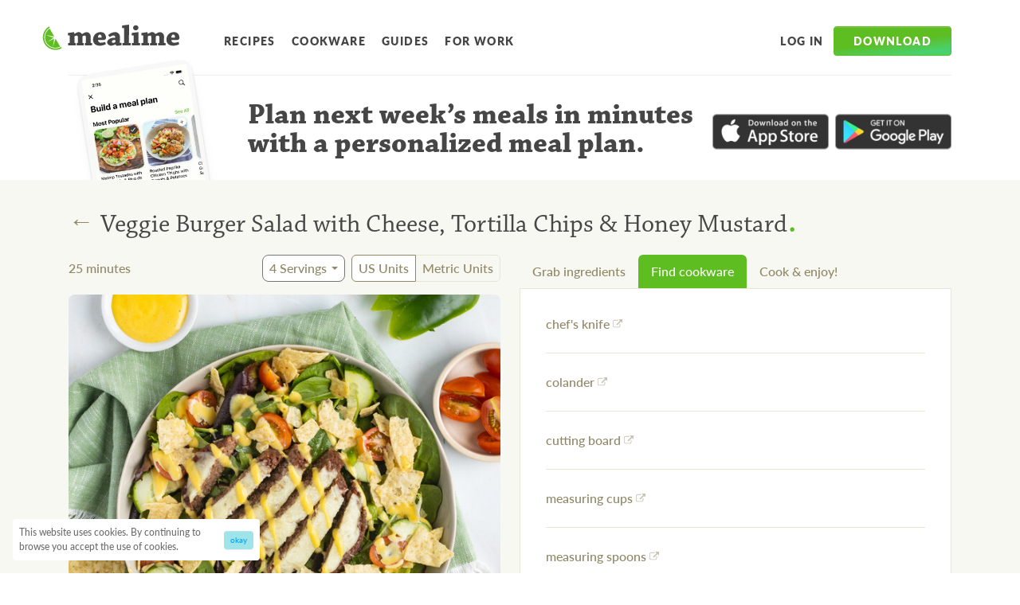

--- FILE ---
content_type: text/html; charset=utf-8
request_url: https://www.mealime.com/recipes/veggie-burger-salad-cheese-tortilla-chips-honey-mustard/24761
body_size: 36099
content:
<!DOCTYPE html><html lang="en"><head><title>Mealime - Veggie Burger Salad with Cheese, Tortilla Chips &amp; Honey Mustard</title><meta charSet="utf-8"/><meta http-equiv="x-ua-compatible" content="ie=edge"/><meta name="viewport" content="initial-scale=1.0, width=device-width"/><meta name="description" content="This salad is a fun twist on a delicious veggie burger- minus the bun &amp; plus the greens. Add this recipe to your personalized meal plan from Mealime."/><meta property="og:type" content="website"/><meta property="og:locale" content="en_US"/><meta property="fb:app_id" content="984203168433973"/><meta name="og:title" property="og:title" content="Mealime - Veggie Burger Salad with Cheese, Tortilla Chips &amp; Honey Mustard"/><meta name="og:description" property="og:description" content="This salad is a fun twist on a delicious veggie burger- minus the bun &amp; plus the greens. Add this recipe to your personalized meal plan from Mealime."/><meta property="og:site_name" content="Mealime"/><meta property="og:url" content="https://www.mealime.com/recipes/veggie-burger-salad-cheese-tortilla-chips-honey-mustard/24761"/><link href="https://www.mealime.com/recipes/veggie-burger-salad-cheese-tortilla-chips-honey-mustard/24761" rel="canonical"/><meta property="og:image" content="https://cdn-uploads.mealime.com/uploads/recipe/thumbnail/2781/presentation_b5627d81-1450-48b8-8590-e453123ba1bc.jpeg"/><meta property="og:image:height" content="600"/><meta property="og:image:width" content="600"/><meta name="twitter:card" content="summary"/><meta name="twitter:title" content="Mealime - Veggie Burger Salad with Cheese, Tortilla Chips &amp; Honey Mustard"/><meta name="twitter:description" content="This salad is a fun twist on a delicious veggie burger- minus the bun &amp; plus the greens. Add this recipe to your personalized meal plan from Mealime."/><meta name="twitter:site" content="@mealime"/><meta name="twitter:creator" content="@mealime"/><link rel="icon" href="/favicon.ico"/><link rel="apple-touch-icon" href="/favicon.ico"/><meta name="next-head-count" content="24"/><link rel="preconnect" href="https://use.typekit.net" crossorigin /><link rel="preload" href="/_next/static/css/296c639bef4d4af4.css" as="style"/><link rel="stylesheet" href="/_next/static/css/296c639bef4d4af4.css" data-n-g=""/><noscript data-n-css=""></noscript><script defer="" nomodule="" src="/_next/static/chunks/polyfills-c67a75d1b6f99dc8.js"></script><script src="/_next/static/chunks/webpack-2e3d8389f89f79f1.js" defer=""></script><script src="/_next/static/chunks/framework-caa50651a91d07b1.js" defer=""></script><script src="/_next/static/chunks/main-12d97196b6f9f3a6.js" defer=""></script><script src="/_next/static/chunks/pages/_app-9d41adcb03ad0ce1.js" defer=""></script><script src="/_next/static/chunks/29107295-b311528f60919837.js" defer=""></script><script src="/_next/static/chunks/100-9f33ad8064de977a.js" defer=""></script><script src="/_next/static/chunks/675-031cc8ce77ec8141.js" defer=""></script><script src="/_next/static/chunks/425-5dfc470529a9cd12.js" defer=""></script><script src="/_next/static/chunks/184-6ef473ef6039d7f1.js" defer=""></script><script src="/_next/static/chunks/711-17f77a40d9379d91.js" defer=""></script><script src="/_next/static/chunks/pages/recipes/%5Bslug%5D/%5BvariantId%5D-21d951c85cb8d92c.js" defer=""></script><script src="/_next/static/Eov2vVGThP1Io9QByCsbX/_buildManifest.js" defer=""></script><script src="/_next/static/Eov2vVGThP1Io9QByCsbX/_ssgManifest.js" defer=""></script><style data-emotion-css=""></style><style data-href="https://use.typekit.net/xdp6ffx.css">@import url("https://p.typekit.net/p.css?s=1&k=xdp6ffx&ht=tk&f=6905.6906.6907.6908.15700.22708.15837&a=1385688&app=typekit&e=css");@font-face{font-family:"chaparral-pro";src:url("https://use.typekit.net/af/9da37c/00000000000000003b9aee4e/27/l?primer=7fa3915bdafdf03041871920a205bef951d72bf64dd4c4460fb992e3ecc3a862&fvd=n4&v=3") format("woff2"),url("https://use.typekit.net/af/9da37c/00000000000000003b9aee4e/27/d?primer=7fa3915bdafdf03041871920a205bef951d72bf64dd4c4460fb992e3ecc3a862&fvd=n4&v=3") format("woff"),url("https://use.typekit.net/af/9da37c/00000000000000003b9aee4e/27/a?primer=7fa3915bdafdf03041871920a205bef951d72bf64dd4c4460fb992e3ecc3a862&fvd=n4&v=3") format("opentype");font-display:swap;font-style:normal;font-weight:400;font-stretch:normal}@font-face{font-family:"chaparral-pro";src:url("https://use.typekit.net/af/6d0ba6/00000000000000003b9aee4d/27/l?primer=7fa3915bdafdf03041871920a205bef951d72bf64dd4c4460fb992e3ecc3a862&fvd=i4&v=3") format("woff2"),url("https://use.typekit.net/af/6d0ba6/00000000000000003b9aee4d/27/d?primer=7fa3915bdafdf03041871920a205bef951d72bf64dd4c4460fb992e3ecc3a862&fvd=i4&v=3") format("woff"),url("https://use.typekit.net/af/6d0ba6/00000000000000003b9aee4d/27/a?primer=7fa3915bdafdf03041871920a205bef951d72bf64dd4c4460fb992e3ecc3a862&fvd=i4&v=3") format("opentype");font-display:swap;font-style:italic;font-weight:400;font-stretch:normal}@font-face{font-family:"chaparral-pro";src:url("https://use.typekit.net/af/20a4c3/00000000000000003b9aee52/27/l?primer=7fa3915bdafdf03041871920a205bef951d72bf64dd4c4460fb992e3ecc3a862&fvd=n7&v=3") format("woff2"),url("https://use.typekit.net/af/20a4c3/00000000000000003b9aee52/27/d?primer=7fa3915bdafdf03041871920a205bef951d72bf64dd4c4460fb992e3ecc3a862&fvd=n7&v=3") format("woff"),url("https://use.typekit.net/af/20a4c3/00000000000000003b9aee52/27/a?primer=7fa3915bdafdf03041871920a205bef951d72bf64dd4c4460fb992e3ecc3a862&fvd=n7&v=3") format("opentype");font-display:swap;font-style:normal;font-weight:700;font-stretch:normal}@font-face{font-family:"chaparral-pro";src:url("https://use.typekit.net/af/4bba43/00000000000000003b9aee51/27/l?primer=7fa3915bdafdf03041871920a205bef951d72bf64dd4c4460fb992e3ecc3a862&fvd=i7&v=3") format("woff2"),url("https://use.typekit.net/af/4bba43/00000000000000003b9aee51/27/d?primer=7fa3915bdafdf03041871920a205bef951d72bf64dd4c4460fb992e3ecc3a862&fvd=i7&v=3") format("woff"),url("https://use.typekit.net/af/4bba43/00000000000000003b9aee51/27/a?primer=7fa3915bdafdf03041871920a205bef951d72bf64dd4c4460fb992e3ecc3a862&fvd=i7&v=3") format("opentype");font-display:swap;font-style:italic;font-weight:700;font-stretch:normal}@font-face{font-family:"lato";src:url("https://use.typekit.net/af/50d55e/000000000000000000015235/27/l?primer=7cdcb44be4a7db8877ffa5c0007b8dd865b3bbc383831fe2ea177f62257a9191&fvd=n9&v=3") format("woff2"),url("https://use.typekit.net/af/50d55e/000000000000000000015235/27/d?primer=7cdcb44be4a7db8877ffa5c0007b8dd865b3bbc383831fe2ea177f62257a9191&fvd=n9&v=3") format("woff"),url("https://use.typekit.net/af/50d55e/000000000000000000015235/27/a?primer=7cdcb44be4a7db8877ffa5c0007b8dd865b3bbc383831fe2ea177f62257a9191&fvd=n9&v=3") format("opentype");font-display:swap;font-style:normal;font-weight:900;font-stretch:normal}@font-face{font-family:"lato";src:url("https://use.typekit.net/af/a18530/00000000000000000001522e/27/l?primer=7cdcb44be4a7db8877ffa5c0007b8dd865b3bbc383831fe2ea177f62257a9191&fvd=n5&v=3") format("woff2"),url("https://use.typekit.net/af/a18530/00000000000000000001522e/27/d?primer=7cdcb44be4a7db8877ffa5c0007b8dd865b3bbc383831fe2ea177f62257a9191&fvd=n5&v=3") format("woff"),url("https://use.typekit.net/af/a18530/00000000000000000001522e/27/a?primer=7cdcb44be4a7db8877ffa5c0007b8dd865b3bbc383831fe2ea177f62257a9191&fvd=n5&v=3") format("opentype");font-display:swap;font-style:normal;font-weight:500;font-stretch:normal}@font-face{font-family:"permanent-marker";src:url("https://use.typekit.net/af/31e576/00000000000000003b9b2930/27/l?primer=7cdcb44be4a7db8877ffa5c0007b8dd865b3bbc383831fe2ea177f62257a9191&fvd=n4&v=3") format("woff2"),url("https://use.typekit.net/af/31e576/00000000000000003b9b2930/27/d?primer=7cdcb44be4a7db8877ffa5c0007b8dd865b3bbc383831fe2ea177f62257a9191&fvd=n4&v=3") format("woff"),url("https://use.typekit.net/af/31e576/00000000000000003b9b2930/27/a?primer=7cdcb44be4a7db8877ffa5c0007b8dd865b3bbc383831fe2ea177f62257a9191&fvd=n4&v=3") format("opentype");font-display:swap;font-style:normal;font-weight:400;font-stretch:normal}.tk-chaparral-pro{font-family:"chaparral-pro",serif}.tk-lato{font-family:"lato",sans-serif}.tk-permanent-marker{font-family:"permanent-marker",sans-serif}</style></head><body><div id="__next" data-reactroot=""><script type="application/ld+json">{"@context":"https://schema.org","@type":"Recipe","@id":"24761","name":"Veggie Burger Salad with Cheese, Tortilla Chips &amp; Honey Mustard","image":"https://cdn-uploads.mealime.com/uploads/recipe/thumbnail/2781/presentation_b5627d81-1450-48b8-8590-e453123ba1bc.jpeg","url":"https://www.mealime.com/recipes/veggie-burger-salad-cheese-tortilla-chips-honey-mustard/24761","author":{"@type":"Organization","name":"Mealime"},"recipeCategory":"Simple","keywords":["Main-Course Salads"],"recipeCuisine":"","description":"This salad is a fun twist on a delicious veggie burger- minus the bun &amp; plus the greens","cookTime":"PT25M","totalTime":"PT25M","recipeYield":"4 servings","recipeIngredient":["1 English cucumber","1 pint grape tomatoes","2 green bell peppers","½ cup honey mustard dressing","1 cup shredded cheese, Italian blend","2 (5 oz) pkgs spring mix (mixed greens)","4 oz tortilla chips","4 veggie burger patties, plant-based","extra virgin olive oil"],"recipeInstructions":[{"@type":"HowToStep","text":"Preheat a large skillet over medium-high heat."},{"@type":"HowToStep","text":"Once the skillet is hot, add oil and swirl to coat the bottom. Add burger patties and cook until golden brown on one side, 4-5 minutes."},{"@type":"HowToStep","text":"Meanwhile, wash and dry the fresh produce. (Skip the mixed greens if they came pre-washed.)"},{"@type":"HowToStep","text":"Flip the burger patties, top with cheese, and continue to cook until cheese is melted and patties are golden brown and cooked through, 4-5 minutes more (or cook patties according to package instructions). Remove to a plate."},{"@type":"HowToStep","text":"While the burgers are cooking, halve tomatoes. Place in a large bowl."},{"@type":"HowToStep","text":"Trim and halve cucumber lengthwise, then cut crosswise into thin half-moons. Add to the bowl with the tomatoes."},{"@type":"HowToStep","text":"Trim, seed, and small dice bell peppers. Add to the bowl, along with the mixed greens, and toss to combine the salad."},{"@type":"HowToStep","text":"When the burgers are done, slice into strips."},{"@type":"HowToStep","text":"To serve, divide salad between plates or bowls. Crumble tortilla chips over the salad, then top with veggie burger slices and dressing. Enjoy!"}]}</script><style data-emotion-css="1gl7wm8">.css-1gl7wm8{position:relative;width:100%;padding-right:16px;padding-left:16px;margin-right:auto;margin-left:auto;}@media (min-width:576px){.css-1gl7wm8{max-width:540px;}}@media (min-width:768px){.css-1gl7wm8{max-width:720px;}}@media (min-width:992px){.css-1gl7wm8{max-width:960px;}}@media (min-width:1200px){.css-1gl7wm8{max-width:1140px;}}</style><div class="css-1gl7wm8"><style data-emotion-css="6bzzj5">.css-6bzzj5{position:relative;display:-webkit-box;display:-webkit-flex;display:-ms-flexbox;display:flex;-webkit-align-items:center;-webkit-box-align:center;-ms-flex-align:center;align-items:center;-webkit-box-pack:center;-webkit-justify-content:center;-ms-flex-pack:center;justify-content:center;margin-top:1.5rem;margin-bottom:1.5rem;}@media (min-width:992px){.css-6bzzj5{-webkit-box-pack:start;-webkit-justify-content:flex-start;-ms-flex-pack:start;justify-content:flex-start;}}</style><div class="css-6bzzj5"><style data-emotion-css="l7h3dt">.css-l7h3dt{position:absolute;left:0;padding:2rem;margin-left:-2rem;background-color:transparent;border:none;}@media (min-width:992px){.css-l7h3dt{display:none;}}</style><button aria-label="Open Menu" class="css-l7h3dt"><svg width="24" height="24" fill="#464646"><path fill="none" d="M0 0h24v24H0V0z"></path><path d="M4 18h16c.55 0 1-.45 1-1s-.45-1-1-1H4c-.55 0-1 .45-1 1s.45 1 1 1zm0-5h16c.55 0 1-.45 1-1s-.45-1-1-1H4c-.55 0-1 .45-1 1s.45 1 1 1zM3 7c0 .55.45 1 1 1h16c.55 0 1-.45 1-1s-.45-1-1-1H4c-.55 0-1 .45-1 1z"></path></svg></button><style data-emotion-css="96je99">@media (min-width:992px){.css-96je99{margin-left:-2.5rem;margin-right:2.5rem;margin-top:0.35rem;}}</style><a aria-label="Mealime" href="/" class="css-96je99"><svg viewBox="0 0 225 42" fill="none" style="color:#464646" width="187" height="32"><path fill-rule="evenodd" clip-rule="evenodd" d="M18.82 19.534L11.212 6.498C3.635 11.481 1.202 21.584 5.828 29.512c4.625 7.925 14.617 10.774 22.68 6.624l-7.661-13.128-4.358 13.735 2.233-13.68L7.03 28.808l10.755-7.348-12.767-4.376 13.801 2.451z" fill="#5EBD21"></path><path d="M4.825 30.096c-5.106-8.75-2.155-19.982 6.591-25.091L10.248 3C.394 8.755-2.931 21.41 2.82 31.267c5.752 9.857 18.403 13.184 28.256 7.43l-1.17-2.007C21.16 41.797 9.93 38.845 4.825 30.096z" fill="#5EBD21"></path><path d="M41.366 17.644c0-1.27.05-2.738.05-3.96 2.246-.295 9.625-1.416 9.918-1.416.051 0 .098.048.098.097.194.928.294 1.857.44 2.785l.195.049c4.495-2.64 5.326-2.982 7.329-2.982 2.59 0 4.545 2.542 4.986 3.177h.244c4.838-2.785 5.718-3.08 7.573-3.08 2.102 0 3.812 1.173 5.083 2.786.833 1.076 1.466 2.836 1.466 4.35 0 3.474-.098 7.433-.147 10.561l2.543.096c0 1.32-.05 2.788-.098 4.106h-6.012c-2.052 0-4.299.05-6.01.05v-4.105l1.71-.147c.096 0 .195-.098.195-.197v-8.406c0-.882-.048-1.662-.343-2.346-.39-.784-1.026-1.076-1.905-1.076-.978 0-2.443.584-3.42 1.17 0 3.13-.051 7.823-.097 10.854l1.953.096c0 1.32 0 2.787-.049 4.106H60.96c-1.808 0-3.81.05-5.23.05 0-1.369.05-2.838.05-4.105l1.758-.147c.147-.048.195-.147.195-.244v-8.8c0-.832-.048-1.612-.341-2.2-.293-.682-.929-.88-1.663-.88-.975 0-2.589.635-3.615 1.42-.048 2.833-.099 7.82-.099 10.704l1.956.096v4.106H41.61c0-1.319 0-2.834.049-4.106l2.444-.096c.145 0 .194-.099.194-.244V17.738l-2.93-.094zM94.971 12.22c3.027 0 5.325 1.074 6.645 2.588 1.564 1.861 2.491 4.403 2.491 7.532-.046.73-2.246 2.832-2.637 2.883-1.27.15-6.303.15-10.653.15.098 1.61.685 2.539 1.32 3.173 1.123 1.076 2.394 1.175 3.665 1.175 2.1 0 5.277-.784 6.891-1.37.341 1.271.73 2.836.927 4.056-2.882 1.32-7.18 2.298-9.527 2.298-6.499 0-11.433-3.177-11.433-10.071-.001-6.94 4.98-12.414 12.311-12.414zm-3.273 5.377c-.587.976-.93 1.907-.88 3.86 1.708 0 4.105-.046 5.521-.097.295 0 .439-.194.439-.534 0-1.03-.195-2.3-.536-3.032-.44-.88-1.174-1.469-2.2-1.469-.83 0-1.661.195-2.344 1.272zM119.305 32.553c-2.931 1.467-5.229 2.153-7.085 2.153-2.59 0-6.352-2.591-6.352-5.67 0-2.737 3.225-7.383 10.996-7.383h2.345c.148-2.442-.733-3.859-2.933-3.859-1.659 0-4.249 1.367-6.156 2.734a31.133 31.133 0 01-2.589-3.517c3.519-2.836 7.182-4.791 11.826-4.791 3.759 0 7.477 3.176 7.477 7.331 0 3.226-.05 7.822-.099 9.926 0 .293 0 .389.245.389l2.588-.145c0 1.27.049 2.736 0 4.007-.782.292-4.251.978-8.162.978-.489-.44-1.122-1.222-1.854-2.153h-.247zm-3.42-2.54c1.269 0 2.541-.636 3.274-1.075.097-.097.097-.245.097-.293v-3.377c-.293-.046-.684-.046-1.026-.046-3.177 0-4.593 1.42-4.593 2.884.001 1.172 1.27 1.908 2.248 1.908zM131.131 30.207l2.589-.145c.145 0 .195-.096.195-.195V5.571l-3.324-.147c0-1.369.05-2.834.098-4.106C133.376 1.025 141.342 0 141.831 0c.096 0 .146.048.146.196 0 8.113-.146 20.773-.194 29.866l2.834.145c0 1.322 0 2.737-.049 4.008h-6.792c-2.052 0-4.641.051-6.693.051 0-1.322.048-2.786.048-4.059zM146.425 17.694c0-1.32.05-2.836.098-4.155 2.638-.194 10.554-1.32 10.945-1.32.098 0 .098.049.098.146-.05 5.277-.148 12.805-.148 17.695l2.688.1v4.054h-6.742c-2.052 0-4.644.05-6.647.05 0-1.322 0-2.784.049-4.058l2.59-.098c.146-.047.195-.144.195-.244V17.84l-3.126-.146zM157.42 4.933c0 2.641-2.15 4.403-4.592 4.403-2.1 0-4.252-1.809-4.252-4.301 0-2.054 1.808-4.058 4.496-4.058 2.834 0 4.348 1.906 4.348 3.956zM162.257 17.644c0-1.27.048-2.738.048-3.96 2.248-.295 9.627-1.416 9.919-1.416.049 0 .1.048.1.097.193.928.292 1.857.437 2.785l.196.049c4.497-2.64 5.324-2.982 7.328-2.982 2.591 0 4.546 2.542 4.987 3.177h.243c4.837-2.785 5.717-3.08 7.573-3.08 2.103 0 3.811 1.173 5.084 2.786.83 1.076 1.465 2.836 1.465 4.35 0 3.474-.096 7.433-.145 10.561l2.54.096c0 1.32-.048 2.788-.098 4.106h-6.009c-2.053 0-4.3.05-6.011.05v-4.105l1.71-.147c.098 0 .196-.098.196-.197v-8.406c0-.882-.051-1.662-.344-2.346-.391-.784-1.026-1.076-1.906-1.076-.978 0-2.445.584-3.422 1.17 0 3.13-.046 7.823-.097 10.854l1.956.096c0 1.32 0 2.787-.05 4.106h-6.107c-1.808 0-3.811.05-5.228.05 0-1.369.047-2.838.047-4.105l1.759-.147c.147-.048.196-.147.196-.244v-8.8c0-.832-.049-1.612-.344-2.2-.293-.682-.927-.88-1.659-.88-.978 0-2.59.635-3.616 1.42-.05 2.833-.098 7.82-.098 10.704l1.954.096v4.106h-12.362c0-1.319 0-2.834.05-4.106l2.443-.096c.146 0 .195-.099.195-.244V17.738l-2.93-.094zM215.862 12.22c3.03 0 5.326 1.074 6.646 2.588C224.07 16.67 225 19.212 225 22.34c-.049.73-2.249 2.832-2.64 2.883-1.27.15-6.302.15-10.653.15.097 1.61.686 2.539 1.32 3.173 1.125 1.076 2.395 1.175 3.666 1.175 2.1 0 5.277-.784 6.889-1.37.344 1.271.734 2.836.93 4.056-2.883 1.32-7.183 2.298-9.528 2.298-6.502 0-11.436-3.177-11.436-10.071-.001-6.94 4.982-12.414 12.314-12.414zm-3.276 5.377c-.585.976-.927 1.907-.879 3.86 1.711 0 4.107-.046 5.523-.097.293 0 .441-.194.441-.534 0-1.03-.194-2.3-.539-3.032-.439-.88-1.172-1.469-2.199-1.469-.831 0-1.662.195-2.347 1.272z" fill="currentColor"></path></svg></a><style data-emotion-css="1olfior">.css-1olfior{display:none;}@media (min-width:992px){.css-1olfior{display:-webkit-box;display:-webkit-flex;display:-ms-flexbox;display:flex;-webkit-align-items:center;-webkit-box-align:center;-ms-flex-align:center;align-items:center;margin-top:0.55rem;}}</style><nav class="css-1olfior"><style data-emotion-css="q27k7f">.css-q27k7f{display:inline-block;color:#464646;font-size:.875rem;font-weight:700;-webkit-letter-spacing:0.1em;-moz-letter-spacing:0.1em;-ms-letter-spacing:0.1em;letter-spacing:0.1em;line-height:1;-webkit-text-decoration:none;text-decoration:none;text-transform:uppercase;-webkit-transition:color 0.15s ease-in-out,fill 0.15s ease-in-out;transition:color 0.15s ease-in-out,fill 0.15s ease-in-out;padding-top:0.5rem;padding-bottom:0.5rem;padding-left:0.5rem;padding-right:0.5rem;margin-right:0.25rem;border-radius:4px;}.css-q27k7f:hover{color:#202020;}.css-q27k7f:active{background-color:rgb(238,238,238);}</style><a href="/recipes" class="css-q27k7f">Recipes</a><a href="/kitchen-essentials-list" class="css-q27k7f">Cookware</a><a href="/guides" class="css-q27k7f">Guides</a><a href="https://work.mealime.com" class="css-q27k7f">For Work</a></nav><style data-emotion-css="1ig0w61">.css-1ig0w61{display:none;margin-left:auto;}@media (min-width:992px){.css-1ig0w61{display:-webkit-box;display:-webkit-flex;display:-ms-flexbox;display:flex;-webkit-align-items:center;-webkit-box-align:center;-ms-flex-align:center;align-items:center;margin-top:0.55rem;}}</style><nav class="css-1ig0w61"><a href="https://app.mealime.com/login" class="css-q27k7f">Log in</a><style data-emotion-css="79elbk">.css-79elbk{position:relative;}</style><div class="css-79elbk"><style data-emotion-css="1atuax8">.css-1atuax8{display:inline-block;color:white;font-size:1rem;font-weight:900;-webkit-letter-spacing:0.1em;-moz-letter-spacing:0.1em;-ms-letter-spacing:0.1em;letter-spacing:0.1em;text-transform:uppercase;background-color:#5ebd21;background-image:linear-gradient(173.04deg,#5ebd21 50.82%,#48d16e 84.97%);border-width:1px;border-style:solid;border-color:#5ebd21;box-shadow:inset 0 1px 0 rgba(255,255,255,0.15),0 1px 1px rgba(0,0,0,0.075);text-align:center;vertical-align:middle;line-height:1.5;border-radius:.25rem;-webkit-transition:color 0.15s ease-in-out,background-color 0.15s ease-in-out,border-color 0.15s ease-in-out,box-shadow 0.15s ease-in-out;transition:color 0.15s ease-in-out,background-color 0.15s ease-in-out,border-color 0.15s ease-in-out,box-shadow 0.15s ease-in-out;font-size:.875rem;padding-top:0.45rem;padding-bottom:0.45rem;padding-left:1.5rem;padding-right:1.5rem;}.css-1atuax8:hover{background-color:#5dae2a;border-color:#58a427;}.css-1atuax8:focus{background-color:#5dae2a;border-color:#58a427;box-shadow:inset 0 1px 0 rgba(255,255,255,0.15),0 1px 1px rgba(0,0,0,0.075),0 0 0 0.2rem rgba(132,213,80,0.5);}.css-1atuax8:active{background-color:#5dae2a;border-color:#58a427;}</style><button type="button" aria-haspopup="true" class="css-1atuax8">Download</button></div></nav></div></div><style data-emotion-css="1gl7wm8">.css-1gl7wm8{position:relative;width:100%;padding-right:16px;padding-left:16px;margin-right:auto;margin-left:auto;}@media (min-width:576px){.css-1gl7wm8{max-width:540px;}}@media (min-width:768px){.css-1gl7wm8{max-width:720px;}}@media (min-width:992px){.css-1gl7wm8{max-width:960px;}}@media (min-width:1200px){.css-1gl7wm8{max-width:1140px;}}</style><div class="css-1gl7wm8"><style data-emotion-css="zz3dw2">.css-zz3dw2{position:relative;border-top-width:1px;border-top-style:solid;border-top-color:rgb(238,238,238);padding-top:1rem;}@media (min-width:576px){.css-zz3dw2{height:100px;}}@media (min-width:768px){.css-zz3dw2{height:132px;}}@media (min-width:992px){.css-zz3dw2{height:200px;padding-top:2rem;}}@media (min-width:1200px){.css-zz3dw2{height:132px;}}</style><div class="css-zz3dw2"><style data-emotion-css="ixor9u">@media (min-width:576px){.css-ixor9u{display:grid;grid-template-columns:3fr 7fr;gap:3rem;}}@media (min-width:768px){.css-ixor9u{grid-template-columns:2fr 7fr;}}@media (min-width:1200px){.css-ixor9u{grid-template-columns:1fr 5fr;}}</style><div class="css-ixor9u"><style data-emotion-css="gt1f1q">.css-gt1f1q{display:none;border-width:3px;border-style:solid;border-color:#f8f8f8;border-radius:10px;background-color:#fff;box-shadow:0px 15px 20px -10px rgba(0,0,0,0.15),0px 1px 4px -2px rgba(0,0,0,0.4);-webkit-transform:rotate(-9deg);-ms-transform:rotate(-9deg);transform:rotate(-9deg);margin-left:2rem;}@media (min-width:576px){.css-gt1f1q{display:inline-block;margin-top:-2rem;}}@media (min-width:768px){.css-gt1f1q{margin-top:-2.75rem;}}@media (min-width:992px){.css-gt1f1q{border-width:6px;border-radius:16px;}}</style><div class="css-gt1f1q"><style data-emotion-css="1a2v9hb">.css-1a2v9hb{max-width:100%;height:auto;}</style><img srcSet="/images/app-screens/pick-your-meals.png 1x , /images/app-screens/pick-your-meals@2x.png 2x" src="/images/app-screens/pick-your-meals.png" alt="Mealime meal plan builder" width="200" class="css-1a2v9hb"/></div><style data-emotion-css="1iv2777">@media (min-width:1200px){.css-1iv2777{display:-webkit-box;display:-webkit-flex;display:-ms-flexbox;display:flex;-webkit-align-items:flex-start;-webkit-box-align:flex-start;-ms-flex-align:flex-start;align-items:flex-start;-webkit-box-pack:center;-webkit-justify-content:center;-ms-flex-pack:center;justify-content:center;}}</style><div class="css-1iv2777"><style data-emotion-css="jzbzzb">.css-jzbzzb{display:block;color:#464646;font-family:"chaparral-pro",serif;font-size:1.5rem;font-weight:bold;line-height:1;text-align:center;}@media (min-width:576px){.css-jzbzzb{text-align:left;}}@media (min-width:768px){.css-jzbzzb{display:block;}}@media (min-width:992px){.css-jzbzzb{font-size:2.25rem;}}</style><div class="css-jzbzzb">Plan next week’s meals<style data-emotion-css="15t88j5">@media (min-width:576px) and (max-width:767.98px){.css-15t88j5{display:none;}}</style><span class="css-15t88j5"> <!-- -->in minutes with a personalized meal plan</span>.</div><style data-emotion-css="1i9xb75">.css-1i9xb75{display:-webkit-box;display:-webkit-flex;display:-ms-flexbox;display:flex;margin-top:0.5rem;max-width:240px;margin-bottom:1rem;margin-left:auto;margin-right:auto;}@media (min-width:576px){.css-1i9xb75{margin-left:0;}}@media (min-width:992px){.css-1i9xb75{margin-top:1.5rem;max-width:300px;}}@media (min-width:1200px){.css-1i9xb75{margin-left:1rem;margin-top:1rem;-webkit-flex-shrink:0;-ms-flex-negative:0;flex-shrink:0;}}</style><div class="css-1i9xb75"><style data-emotion-css="12juuy3">.css-12juuy3{position:relative;display:block;max-width:180px;opacity:0.8;-webkit-transition:opacity 0.15s linear,-webkit-transform 0.2s ease-in-out;-webkit-transition:opacity 0.15s linear,transform 0.2s ease-in-out;transition:opacity 0.15s linear,transform 0.2s ease-in-out;margin-right:0.5rem;}.css-12juuy3:hover{opacity:1;-webkit-transform:translateY(-1px);-ms-transform:translateY(-1px);transform:translateY(-1px);}.css-12juuy3:before{content:"";position:absolute;top:3px;left:3px;right:3px;bottom:3px;box-shadow:0 3px 10px rgba(0,0,0,0.35);opacity:0;-webkit-transition:opacity 0.2s ease-in-out;transition:opacity 0.2s ease-in-out;}.css-12juuy3:hover:before{opacity:1;}.css-12juuy3:focus:before{opacity:1;}</style><a href="https://itunes.apple.com/us/app/mealime-healthy-meal-plans/id1079999103?ls=1&amp;mt=8" class="css-12juuy3"><img src="/images/app-store.png" alt="Download on the App Store" class="css-1a2v9hb"/></a><style data-emotion-css="nvtkew">.css-nvtkew{position:relative;display:block;max-width:180px;opacity:0.8;-webkit-transition:opacity 0.15s linear,-webkit-transform 0.2s ease-in-out;-webkit-transition:opacity 0.15s linear,transform 0.2s ease-in-out;transition:opacity 0.15s linear,transform 0.2s ease-in-out;}.css-nvtkew:hover{opacity:1;-webkit-transform:translateY(-1px);-ms-transform:translateY(-1px);transform:translateY(-1px);}.css-nvtkew:before{content:"";position:absolute;top:3px;left:3px;right:3px;bottom:3px;box-shadow:0 3px 10px rgba(0,0,0,0.35);opacity:0;-webkit-transition:opacity 0.2s ease-in-out;transition:opacity 0.2s ease-in-out;}.css-nvtkew:hover:before{opacity:1;}.css-nvtkew:focus:before{opacity:1;}</style><a href="https://play.google.com/store/apps/details?id=com.mealime&amp;hl=en" class="css-nvtkew"><img src="/images/google-play.png" alt="Get it on Google Play" class="css-1a2v9hb"/></a></div></div></div></div></div><style data-emotion-css="1dl12fm">.css-1dl12fm{position:relative;background-color:#f8f8f3;padding-top:1rem;}</style><div class="css-1dl12fm"><style data-emotion-css="1gl7wm8">.css-1gl7wm8{position:relative;width:100%;padding-right:16px;padding-left:16px;margin-right:auto;margin-left:auto;}@media (min-width:576px){.css-1gl7wm8{max-width:540px;}}@media (min-width:768px){.css-1gl7wm8{max-width:720px;}}@media (min-width:992px){.css-1gl7wm8{max-width:960px;}}@media (min-width:1200px){.css-1gl7wm8{max-width:1140px;}}</style><div class="css-1gl7wm8"><style data-emotion-css="70qvj9">.css-70qvj9{display:-webkit-box;display:-webkit-flex;display:-ms-flexbox;display:flex;-webkit-align-items:center;-webkit-box-align:center;-ms-flex-align:center;align-items:center;}</style><div class="css-70qvj9"><style data-emotion-css="zsy4z8">.css-zsy4z8{color:#908766;font-family:"Arial",sans-serif;font-size:2rem;line-height:0.85;background-color:transparent;-webkit-text-decoration:none;text-decoration:none;border:none;height:2rem;padding-right:0.5rem;padding-left:0.5rem;margin-left:-0.5rem;border-radius:12px;-webkit-transition:background-color 0.05s ease;transition:background-color 0.05s ease;}.css-zsy4z8:active{background-color:#e6e6d4;}</style><a href="/recipes" class="css-zsy4z8">←</a><style data-emotion-css="6gi6yz">.css-6gi6yz{color:#464646;font-family:"chaparral-pro",serif;font-size:2rem;font-weight:normal;line-height:1.1;}</style><h1 class="css-6gi6yz">Veggie Burger Salad with Cheese, Tortilla Chips &amp; Honey Mustard<style data-emotion-css="4z3aaq">.css-4z3aaq{color:#5ebd21;font-size:50px;line-height:0.3;}</style><span class="css-4z3aaq">.</span></h1></div><style data-emotion-css="ow5euj">@media (min-width:992px){.css-ow5euj{display:grid;grid-template-columns:1fr 1fr;gap:1.5rem;}}</style><div class="css-ow5euj"><div><style data-emotion-css="1gt1nvq">.css-1gt1nvq{margin-bottom:1rem;}@media (min-width:768px){.css-1gt1nvq{display:-webkit-box;display:-webkit-flex;display:-ms-flexbox;display:flex;-webkit-align-items:center;-webkit-box-align:center;-ms-flex-align:center;align-items:center;-webkit-flex-wrap:wrap;-ms-flex-wrap:wrap;flex-wrap:wrap;}}</style><div class="css-1gt1nvq"><style data-emotion-css="ryueac">.css-ryueac{color:#908766;white-space:nowrap;margin-right:auto;}</style><div class="css-ryueac">25<!-- --> minutes</div><style data-emotion-css="p7h84k">@media (min-width:576px){.css-p7h84k{display:-webkit-box;display:-webkit-flex;display:-ms-flexbox;display:flex;}}</style><div class="css-p7h84k"><style data-emotion-css="b3c9b9">.css-b3c9b9{position:relative;margin-right:0.5rem;}</style><div class="css-b3c9b9"><style data-emotion-css="yscfqu">.css-yscfqu{display:inline-block;position:relative;-webkit-text-decoration:none;text-decoration:none;color:#908766;background-color:#fff;border-width:1px;border-style:solid;padding-top:0.5rem;padding-bottom:0.5rem;padding-left:0.5rem;padding-right:1.35rem;line-height:1;-webkit-transition:background-color 0.2s ease;transition:background-color 0.2s ease;white-space:nowrap;border-radius:8px;}.css-yscfqu:after{content:"";position:absolute;right:0;top:50%;-webkit-transform:translateY(-50%);-ms-transform:translateY(-50%);transform:translateY(-50%);color:#908766;display:inline-block;width:0;height:0;margin-left:2px;margin-right:0.5rem;vertical-align:middle;border-top:4px dashed;border-right:4px solid transparent;border-left:4px solid transparent;}</style><button class="css-yscfqu">4<!-- --> Servings</button><style data-emotion-css="iossr4">.css-iossr4{visibility:hidden;background-color:#fff;width:150px;position:absolute;top:100%;left:0;z-index:1;padding-top:0.5rem;padding-bottom:0.5rem;margin-left:0;margin-right:0;margin-bottom:0;font-size:1rem;color:#464646;text-align:left;list-style:none;background-clip:padding-box;border:1px;border-color:#f8f8f8;border-style:solid;border-radius:8px;box-shadow:0px 10px 16px rgba(0,0,0,0.1);}</style><div style="visibility:hidden" class="css-iossr4"><style data-emotion-css="1owtrpk">.css-1owtrpk{display:block;width:100%;color:#464646;background-color:transparent;padding-top:0.25rem;padding-bottom:0.25rem;padding-left:0.5rem;padding-right:0.5rem;-webkit-text-decoration:none;text-decoration:none;}.css-1owtrpk:hover{background-color:#f8f8f8;color:#202020;}.css-1owtrpk:focus{background-color:#f8f8f8;color:#202020;}</style><a href="/recipes/veggie-burger-salad-cheese-tortilla-chips-honey-mustard/24760" class="css-1owtrpk">2 servings</a><a href="/recipes/veggie-burger-salad-cheese-tortilla-chips-honey-mustard/24761" class="css-1owtrpk">4 servings</a><a href="/recipes/veggie-burger-salad-cheese-tortilla-chips-honey-mustard/24762" class="css-1owtrpk">6 servings</a></div></div><style data-emotion-css="jjvi7r">.css-jjvi7r{display:-webkit-box;display:-webkit-flex;display:-ms-flexbox;display:flex;-webkit-flex-wrap:nowrap;-ms-flex-wrap:nowrap;flex-wrap:nowrap;margin-top:0.5rem;}@media (min-width:576px){.css-jjvi7r{margin-top:0;}.css-jjvi7r + .css-jjvi7r{margin-left:0.5rem;}}</style><div class="css-jjvi7r"><style data-emotion-css="f4c1cq">.css-f4c1cq{display:inline-block;position:relative;-webkit-text-decoration:none;text-decoration:none;color:#908766;border-width:1px;border-style:solid;padding-top:0.5rem;padding-bottom:0.5rem;padding-left:0.5rem;padding-right:0.5rem;line-height:1;-webkit-transition:background-color 0.2s ease;transition:background-color 0.2s ease;white-space:nowrap;z-index:1;background-color:white;border-color:#908766;}.css-f4c1cq:first-of-type{border-top-left-radius:6px;border-bottom-left-radius:6px;}.css-f4c1cq:last-of-type{margin-left:-1px;border-top-right-radius:6px;border-bottom-right-radius:6px;}.css-f4c1cq:hover{background-color:white;}</style><a href="/recipes/veggie-burger-salad-cheese-tortilla-chips-honey-mustard/24761" class="css-f4c1cq">US Units</a><style data-emotion-css="mr6w04">.css-mr6w04{display:inline-block;position:relative;-webkit-text-decoration:none;text-decoration:none;color:#908766;border-width:1px;border-style:solid;padding-top:0.5rem;padding-bottom:0.5rem;padding-left:0.5rem;padding-right:0.5rem;line-height:1;-webkit-transition:background-color 0.2s ease;transition:background-color 0.2s ease;white-space:nowrap;z-index:0;background-color:#f8f8f3;border-color:#e6e6d4;}.css-mr6w04:first-of-type{border-top-left-radius:6px;border-bottom-left-radius:6px;}.css-mr6w04:last-of-type{margin-left:-1px;border-top-right-radius:6px;border-bottom-right-radius:6px;}.css-mr6w04:hover{background-color:#eeeeee;}</style><a href="/recipes/veggie-burger-salad-cheese-tortilla-chips-honey-mustard/24764" class="css-mr6w04">Metric Units</a></div></div></div><div><style data-emotion-css="nfrtcx">.css-nfrtcx{border-radius:8px;width:100%;height:auto;}</style><img src="https://cdn-uploads.mealime.com/uploads/recipe/thumbnail/2781/presentation_b5627d81-1450-48b8-8590-e453123ba1bc.jpeg" alt="Veggie Burger Salad with Cheese, Tortilla Chips &amp; Honey Mustard" height="600" width="600" class="css-nfrtcx"/><div id="shop-with-instacart-v1" data-affiliate_id="1940" data-source_origin="affiliate_hub" data-affiliate_platform="recipe_widget" style="display:flex;align-items:center;justify-content:center;padding:1rem"></div></div></div><style data-emotion-css="1odmsuw">.css-1odmsuw{margin-top:3rem;margin-bottom:1rem;}@media (min-width:992px){.css-1odmsuw{margin-top:0;}}</style><div class="css-1odmsuw"><div><div><style data-emotion-css="6we7lf">.css-6we7lf{padding-top:0.75rem;padding-bottom:0.75rem;padding-left:1rem;padding-right:1rem;border-top-left-radius:6px;border-top-right-radius:6px;border:none;-webkit-transition:background-color 0.1s ease,color 0.1s ease;transition:background-color 0.1s ease,color 0.1s ease;color:#908766;background-color:transparent;}.css-6we7lf:hover{background-color:#eeeeee;}</style><button class="css-6we7lf">Grab ingredients</button><style data-emotion-css="18epxof">.css-18epxof{padding-top:0.75rem;padding-bottom:0.75rem;padding-left:1rem;padding-right:1rem;border-top-left-radius:6px;border-top-right-radius:6px;border:none;-webkit-transition:background-color 0.1s ease,color 0.1s ease;transition:background-color 0.1s ease,color 0.1s ease;color:white;background-color:#5ebd21;}.css-18epxof:hover{background-color:#5ebd21;}</style><button class="css-18epxof">Find cookware</button><button class="css-6we7lf">Cook &amp; enjoy!</button></div><style data-emotion-css="mokoih">.css-mokoih{padding-top:0.5rem;padding-bottom:2rem;padding-left:2rem;padding-right:2rem;background-color:white;border-width:1px;border-style:solid;border-color:#e6e6d4;}</style><div class="css-mokoih"><style data-emotion-css="1yp2sve">.css-1yp2sve{list-style:none;margin-top:0;margin-bottom:0;padding-left:0;}</style><ul class="css-1yp2sve"><style data-emotion-css="etprf">.css-etprf{padding-top:1.5rem;padding-bottom:1.5rem;border-bottom-width:1px;border-bottom-style:solid;border-bottom-color:#e6e6d4;}.css-etprf:last-child{border-bottom-width:0;}</style><li class="css-etprf"><style data-emotion-css="1yrr8ps">.css-1yrr8ps{display:-webkit-inline-box;display:-webkit-inline-flex;display:-ms-inline-flexbox;display:inline-flex;-webkit-align-items:center;-webkit-box-align:center;-ms-flex-align:center;align-items:center;color:#908766;-webkit-text-decoration:none;text-decoration:none;}.css-1yrr8ps:hover{-webkit-text-decoration:underline;text-decoration:underline;}</style><a href="/kitchen-essentials-list#chef-s-knife" class="css-1yrr8ps">chef&#x27;s knife<svg viewBox="0 0 1792 1792" fill="currentColor" width="12" style="opacity:0.5;margin-left:0.25rem"><path d="M1408 928v320q0 119-84.5 203.5T1120 1536H288q-119 0-203.5-84.5T0 1248V416q0-119 84.5-203.5T288 128h704q14 0 23 9t9 23v64q0 14-9 23t-23 9H288q-66 0-113 47t-47 113v832q0 66 47 113t113 47h832q66 0 113-47t47-113V928q0-14 9-23t23-9h64q14 0 23 9t9 23zm384-864v512q0 26-19 45t-45 19-45-19l-176-176-652 652q-10 10-23 10t-23-10L695 983q-10-10-10-23t10-23l652-652-176-176q-19-19-19-45t19-45 45-19h512q26 0 45 19t19 45z"></path></svg></a></li><li class="css-etprf"><a href="/kitchen-essentials-list#colander" class="css-1yrr8ps">colander<svg viewBox="0 0 1792 1792" fill="currentColor" width="12" style="opacity:0.5;margin-left:0.25rem"><path d="M1408 928v320q0 119-84.5 203.5T1120 1536H288q-119 0-203.5-84.5T0 1248V416q0-119 84.5-203.5T288 128h704q14 0 23 9t9 23v64q0 14-9 23t-23 9H288q-66 0-113 47t-47 113v832q0 66 47 113t113 47h832q66 0 113-47t47-113V928q0-14 9-23t23-9h64q14 0 23 9t9 23zm384-864v512q0 26-19 45t-45 19-45-19l-176-176-652 652q-10 10-23 10t-23-10L695 983q-10-10-10-23t10-23l652-652-176-176q-19-19-19-45t19-45 45-19h512q26 0 45 19t19 45z"></path></svg></a></li><li class="css-etprf"><a href="/kitchen-essentials-list#cutting-board" class="css-1yrr8ps">cutting board<svg viewBox="0 0 1792 1792" fill="currentColor" width="12" style="opacity:0.5;margin-left:0.25rem"><path d="M1408 928v320q0 119-84.5 203.5T1120 1536H288q-119 0-203.5-84.5T0 1248V416q0-119 84.5-203.5T288 128h704q14 0 23 9t9 23v64q0 14-9 23t-23 9H288q-66 0-113 47t-47 113v832q0 66 47 113t113 47h832q66 0 113-47t47-113V928q0-14 9-23t23-9h64q14 0 23 9t9 23zm384-864v512q0 26-19 45t-45 19-45-19l-176-176-652 652q-10 10-23 10t-23-10L695 983q-10-10-10-23t10-23l652-652-176-176q-19-19-19-45t19-45 45-19h512q26 0 45 19t19 45z"></path></svg></a></li><li class="css-etprf"><a href="/kitchen-essentials-list#measuring-cups" class="css-1yrr8ps">measuring cups<svg viewBox="0 0 1792 1792" fill="currentColor" width="12" style="opacity:0.5;margin-left:0.25rem"><path d="M1408 928v320q0 119-84.5 203.5T1120 1536H288q-119 0-203.5-84.5T0 1248V416q0-119 84.5-203.5T288 128h704q14 0 23 9t9 23v64q0 14-9 23t-23 9H288q-66 0-113 47t-47 113v832q0 66 47 113t113 47h832q66 0 113-47t47-113V928q0-14 9-23t23-9h64q14 0 23 9t9 23zm384-864v512q0 26-19 45t-45 19-45-19l-176-176-652 652q-10 10-23 10t-23-10L695 983q-10-10-10-23t10-23l652-652-176-176q-19-19-19-45t19-45 45-19h512q26 0 45 19t19 45z"></path></svg></a></li><li class="css-etprf"><a href="/kitchen-essentials-list#measuring-spoons" class="css-1yrr8ps">measuring spoons<svg viewBox="0 0 1792 1792" fill="currentColor" width="12" style="opacity:0.5;margin-left:0.25rem"><path d="M1408 928v320q0 119-84.5 203.5T1120 1536H288q-119 0-203.5-84.5T0 1248V416q0-119 84.5-203.5T288 128h704q14 0 23 9t9 23v64q0 14-9 23t-23 9H288q-66 0-113 47t-47 113v832q0 66 47 113t113 47h832q66 0 113-47t47-113V928q0-14 9-23t23-9h64q14 0 23 9t9 23zm384-864v512q0 26-19 45t-45 19-45-19l-176-176-652 652q-10 10-23 10t-23-10L695 983q-10-10-10-23t10-23l652-652-176-176q-19-19-19-45t19-45 45-19h512q26 0 45 19t19 45z"></path></svg></a></li><li class="css-etprf"><a href="/kitchen-essentials-list#mixing-bowls" class="css-1yrr8ps">mixing bowls<svg viewBox="0 0 1792 1792" fill="currentColor" width="12" style="opacity:0.5;margin-left:0.25rem"><path d="M1408 928v320q0 119-84.5 203.5T1120 1536H288q-119 0-203.5-84.5T0 1248V416q0-119 84.5-203.5T288 128h704q14 0 23 9t9 23v64q0 14-9 23t-23 9H288q-66 0-113 47t-47 113v832q0 66 47 113t113 47h832q66 0 113-47t47-113V928q0-14 9-23t23-9h64q14 0 23 9t9 23zm384-864v512q0 26-19 45t-45 19-45-19l-176-176-652 652q-10 10-23 10t-23-10L695 983q-10-10-10-23t10-23l652-652-176-176q-19-19-19-45t19-45 45-19h512q26 0 45 19t19 45z"></path></svg></a></li><li class="css-etprf"><a href="/kitchen-essentials-list#nonstick-skillet" class="css-1yrr8ps">nonstick skillet<svg viewBox="0 0 1792 1792" fill="currentColor" width="12" style="opacity:0.5;margin-left:0.25rem"><path d="M1408 928v320q0 119-84.5 203.5T1120 1536H288q-119 0-203.5-84.5T0 1248V416q0-119 84.5-203.5T288 128h704q14 0 23 9t9 23v64q0 14-9 23t-23 9H288q-66 0-113 47t-47 113v832q0 66 47 113t113 47h832q66 0 113-47t47-113V928q0-14 9-23t23-9h64q14 0 23 9t9 23zm384-864v512q0 26-19 45t-45 19-45-19l-176-176-652 652q-10 10-23 10t-23-10L695 983q-10-10-10-23t10-23l652-652-176-176q-19-19-19-45t19-45 45-19h512q26 0 45 19t19 45z"></path></svg></a></li><li class="css-etprf"><a href="/kitchen-essentials-list#spatula" class="css-1yrr8ps">spatula<svg viewBox="0 0 1792 1792" fill="currentColor" width="12" style="opacity:0.5;margin-left:0.25rem"><path d="M1408 928v320q0 119-84.5 203.5T1120 1536H288q-119 0-203.5-84.5T0 1248V416q0-119 84.5-203.5T288 128h704q14 0 23 9t9 23v64q0 14-9 23t-23 9H288q-66 0-113 47t-47 113v832q0 66 47 113t113 47h832q66 0 113-47t47-113V928q0-14 9-23t23-9h64q14 0 23 9t9 23zm384-864v512q0 26-19 45t-45 19-45-19l-176-176-652 652q-10 10-23 10t-23-10L695 983q-10-10-10-23t10-23l652-652-176-176q-19-19-19-45t19-45 45-19h512q26 0 45 19t19 45z"></path></svg></a></li><li class="css-etprf"><a href="/kitchen-essentials-list#tongs" class="css-1yrr8ps">tongs<svg viewBox="0 0 1792 1792" fill="currentColor" width="12" style="opacity:0.5;margin-left:0.25rem"><path d="M1408 928v320q0 119-84.5 203.5T1120 1536H288q-119 0-203.5-84.5T0 1248V416q0-119 84.5-203.5T288 128h704q14 0 23 9t9 23v64q0 14-9 23t-23 9H288q-66 0-113 47t-47 113v832q0 66 47 113t113 47h832q66 0 113-47t47-113V928q0-14 9-23t23-9h64q14 0 23 9t9 23zm384-864v512q0 26-19 45t-45 19-45-19l-176-176-652 652q-10 10-23 10t-23-10L695 983q-10-10-10-23t10-23l652-652-176-176q-19-19-19-45t19-45 45-19h512q26 0 45 19t19 45z"></path></svg></a></li></ul></div></div></div></div></div></div><style data-emotion-css="1chixu9">.css-1chixu9{position:relative;display:-webkit-box;display:-webkit-flex;display:-ms-flexbox;display:flex;-webkit-align-items:center;-webkit-box-align:center;-ms-flex-align:center;align-items:center;min-height:700px;margin-top:6rem;margin-bottom:6rem;}</style><div style="margin-top:0;padding-top:9rem;padding-bottom:5rem" class="css-1chixu9"><style data-emotion-css="1wo866t">.css-1wo866t{position:absolute;top:0;bottom:0;width:100%;background-image:radial-gradient(900px at 51.5% 61.73%,rgba(71,207,216,0.05) 0%,rgba(71,207,216,0.19) 100%);z-index:-1;}</style><div class="css-1wo866t"></div><style data-emotion-css="1e4dypt">.css-1e4dypt{position:absolute;width:100%;top:-10px;z-index:-1;}</style><div class="css-1e4dypt"><svg viewBox="0 0 1440 154" fill="none"><path d="M1440 0v127c-156.5 0-269 26.7-441.5 26.7s-394-49.2-624.5-49.2S0 134 0 134V0h1440z" fill="#f8f8f3"></path></svg></div><style data-emotion-css="9m2c0y">.css-9m2c0y{position:absolute;width:100%;bottom:-19px;z-index:-1;}</style><div class="css-9m2c0y"><svg viewBox="0 0 1440 827"><path d="M1440 767.41V827H0v-57.27c75.35 48.49 215.11 59.94 487.14-11.15C879.76 656 1177 805.9 1440 767.41z" fill="#fff"></path></svg></div><style data-emotion-css="1kxonj9">.css-1kxonj9{width:100%;position:relative;}</style><div class="css-1kxonj9"><style data-emotion-css="1gl7wm8">.css-1gl7wm8{position:relative;width:100%;padding-right:16px;padding-left:16px;margin-right:auto;margin-left:auto;}@media (min-width:576px){.css-1gl7wm8{max-width:540px;}}@media (min-width:768px){.css-1gl7wm8{max-width:720px;}}@media (min-width:992px){.css-1gl7wm8{max-width:960px;}}@media (min-width:1200px){.css-1gl7wm8{max-width:1140px;}}</style><div class="css-1gl7wm8"><style data-emotion-css="1ueg8ha">@media (min-width:992px){.css-1ueg8ha{display:grid;grid-template-columns:1fr 1fr;}}</style><div class="css-1ueg8ha"><div style="margin-top:4rem;max-width:345px;margin-left:auto;margin-right:auto"><div style="opacity:0.8;height:100px;max-width:225px"><span style="box-sizing:border-box;display:block;overflow:hidden;width:initial;height:initial;background:none;opacity:1;border:0;margin:0;padding:0;position:relative"><span style="box-sizing:border-box;display:block;width:initial;height:initial;background:none;opacity:1;border:0;margin:0;padding:0;padding-top:18.75%"></span><img alt="Buzzfeed" src="[data-uri]" decoding="async" data-nimg="responsive" style="position:absolute;top:0;left:0;bottom:0;right:0;box-sizing:border-box;padding:0;border:none;margin:auto;display:block;width:0;height:0;min-width:100%;max-width:100%;min-height:100%;max-height:100%"/><noscript><img alt="Buzzfeed" sizes="100vw" srcSet="/_next/image?url=%2Fimages%2Fpress%2Fbuzzfeed.png&amp;w=640&amp;q=75 640w, /_next/image?url=%2Fimages%2Fpress%2Fbuzzfeed.png&amp;w=750&amp;q=75 750w, /_next/image?url=%2Fimages%2Fpress%2Fbuzzfeed.png&amp;w=828&amp;q=75 828w, /_next/image?url=%2Fimages%2Fpress%2Fbuzzfeed.png&amp;w=1080&amp;q=75 1080w, /_next/image?url=%2Fimages%2Fpress%2Fbuzzfeed.png&amp;w=1200&amp;q=75 1200w, /_next/image?url=%2Fimages%2Fpress%2Fbuzzfeed.png&amp;w=1920&amp;q=75 1920w, /_next/image?url=%2Fimages%2Fpress%2Fbuzzfeed.png&amp;w=2048&amp;q=75 2048w, /_next/image?url=%2Fimages%2Fpress%2Fbuzzfeed.png&amp;w=3840&amp;q=75 3840w" src="/_next/image?url=%2Fimages%2Fpress%2Fbuzzfeed.png&amp;w=3840&amp;q=75" decoding="async" data-nimg="responsive" style="position:absolute;top:0;left:0;bottom:0;right:0;box-sizing:border-box;padding:0;border:none;margin:auto;display:block;width:0;height:0;min-width:100%;max-width:100%;min-height:100%;max-height:100%" loading="lazy"/></noscript></span></div><div style="font-size:1.5rem;color:#464646;line-height:1.2">“<!-- -->I have found an app that has made me not detest cooking for myself!!!<!-- -->”</div><div style="margin-top:1rem;font-size:1.25rem;color:#464646">Anna Borges</div><div style="color:#b4b4b4">BuzzFeed Staff</div></div><div style="margin-top:4rem;max-width:345px;margin-left:auto;margin-right:auto"><div style="opacity:0.8;height:100px;max-width:345px"><span style="box-sizing:border-box;display:block;overflow:hidden;width:initial;height:initial;background:none;opacity:1;border:0;margin:0;padding:0;position:relative"><span style="box-sizing:border-box;display:block;width:initial;height:initial;background:none;opacity:1;border:0;margin:0;padding:0;padding-top:15.583333333333332%"></span><img alt="The Washington Post" src="[data-uri]" decoding="async" data-nimg="responsive" style="position:absolute;top:0;left:0;bottom:0;right:0;box-sizing:border-box;padding:0;border:none;margin:auto;display:block;width:0;height:0;min-width:100%;max-width:100%;min-height:100%;max-height:100%"/><noscript><img alt="The Washington Post" sizes="100vw" srcSet="/_next/image?url=%2Fimages%2Fpress%2Fwashington-post.png&amp;w=640&amp;q=75 640w, /_next/image?url=%2Fimages%2Fpress%2Fwashington-post.png&amp;w=750&amp;q=75 750w, /_next/image?url=%2Fimages%2Fpress%2Fwashington-post.png&amp;w=828&amp;q=75 828w, /_next/image?url=%2Fimages%2Fpress%2Fwashington-post.png&amp;w=1080&amp;q=75 1080w, /_next/image?url=%2Fimages%2Fpress%2Fwashington-post.png&amp;w=1200&amp;q=75 1200w, /_next/image?url=%2Fimages%2Fpress%2Fwashington-post.png&amp;w=1920&amp;q=75 1920w, /_next/image?url=%2Fimages%2Fpress%2Fwashington-post.png&amp;w=2048&amp;q=75 2048w, /_next/image?url=%2Fimages%2Fpress%2Fwashington-post.png&amp;w=3840&amp;q=75 3840w" src="/_next/image?url=%2Fimages%2Fpress%2Fwashington-post.png&amp;w=3840&amp;q=75" decoding="async" data-nimg="responsive" style="position:absolute;top:0;left:0;bottom:0;right:0;box-sizing:border-box;padding:0;border:none;margin:auto;display:block;width:0;height:0;min-width:100%;max-width:100%;min-height:100%;max-height:100%" loading="lazy"/></noscript></span></div><div style="font-size:1.5rem;color:#464646;line-height:1.2">“<!-- -->Mealime is a good resource for light, nutritious meals that are easy to prepare.<!-- -->”</div><div style="margin-top:1rem;font-size:1.25rem;color:#464646">Macy Freeman</div><div style="color:#b4b4b4">Producer</div></div></div><style data-emotion-css="17qmap">.css-17qmap{display:-webkit-box;display:-webkit-flex;display:-ms-flexbox;display:flex;-webkit-box-pack:center;-webkit-justify-content:center;-ms-flex-pack:center;justify-content:center;margin-top:4rem;}</style><div class="css-17qmap"><style data-emotion-css="1urejzi">.css-1urejzi{position:relative;display:block;max-width:180px;opacity:0.8;-webkit-transition:opacity 0.15s linear,-webkit-transform 0.2s ease-in-out;-webkit-transition:opacity 0.15s linear,transform 0.2s ease-in-out;transition:opacity 0.15s linear,transform 0.2s ease-in-out;margin-right:1rem;}.css-1urejzi:hover{opacity:1;-webkit-transform:translateY(-1px);-ms-transform:translateY(-1px);transform:translateY(-1px);}.css-1urejzi:before{content:"";position:absolute;top:3px;left:3px;right:3px;bottom:3px;box-shadow:0 3px 10px rgba(0,0,0,0.35);opacity:0;-webkit-transition:opacity 0.2s ease-in-out;transition:opacity 0.2s ease-in-out;}.css-1urejzi:hover:before{opacity:1;}.css-1urejzi:focus:before{opacity:1;}</style><a href="https://itunes.apple.com/us/app/mealime-healthy-meal-plans/id1079999103?ls=1&amp;mt=8" class="css-1urejzi"><style data-emotion-css="1a2v9hb">.css-1a2v9hb{max-width:100%;height:auto;}</style><img src="/images/app-store.png" alt="Download on the App Store" class="css-1a2v9hb"/></a><style data-emotion-css="nvtkew">.css-nvtkew{position:relative;display:block;max-width:180px;opacity:0.8;-webkit-transition:opacity 0.15s linear,-webkit-transform 0.2s ease-in-out;-webkit-transition:opacity 0.15s linear,transform 0.2s ease-in-out;transition:opacity 0.15s linear,transform 0.2s ease-in-out;}.css-nvtkew:hover{opacity:1;-webkit-transform:translateY(-1px);-ms-transform:translateY(-1px);transform:translateY(-1px);}.css-nvtkew:before{content:"";position:absolute;top:3px;left:3px;right:3px;bottom:3px;box-shadow:0 3px 10px rgba(0,0,0,0.35);opacity:0;-webkit-transition:opacity 0.2s ease-in-out;transition:opacity 0.2s ease-in-out;}.css-nvtkew:hover:before{opacity:1;}.css-nvtkew:focus:before{opacity:1;}</style><a href="https://play.google.com/store/apps/details?id=com.mealime&amp;hl=en" class="css-nvtkew"><img src="/images/google-play.png" alt="Get it on Google Play" class="css-1a2v9hb"/></a></div><style data-emotion-css="j1op7l">.css-j1op7l{color:#b4b4b4;text-align:center;margin-top:1rem;margin-bottom:6rem;}</style><div class="css-j1op7l">Start meal planning for free</div><div class="css-1gl7wm8"><style data-emotion-css="17x1r0d">.css-17x1r0d{display:grid;max-width:800px;margin-top:4rem;margin-bottom:4rem;margin-left:auto;margin-right:auto;}</style><div class="css-17x1r0d"><style data-emotion-css="vxcmzt">.css-vxcmzt{display:-webkit-inline-box;display:-webkit-inline-flex;display:-ms-inline-flexbox;display:inline-flex;}</style><div class="css-vxcmzt"><style data-emotion-css="dvxtzn">.css-dvxtzn{display:-webkit-box;display:-webkit-flex;display:-ms-flexbox;display:flex;-webkit-flex-direction:column;-ms-flex-direction:column;flex-direction:column;-webkit-align-items:center;-webkit-box-align:center;-ms-flex-align:center;align-items:center;}</style><div class="css-dvxtzn"><style data-emotion-css="cgwm6u">.css-cgwm6u{width:80px;height:80px;border-radius:50%;box-shadow:0 3px 4px rgba(0,0,0,0.15);margin-left:0.5rem;margin-right:0.5rem;}@media (min-width:768px){.css-cgwm6u{width:100px;height:100px;}}</style><img srcSet="/images/testimonials/john-w.png 1x, /images/testimonials/john-w@2x.png 2x" src="/images/testimonials/john-w.png" alt="Portrait of John" class="css-cgwm6u"/><style data-emotion-css="1wslx6s">.css-1wslx6s{margin-top:1rem;color:rgb(245,222,125);}</style><div class="css-1wslx6s"><svg aria-hidden="true" height="24" width="24" viewBox="0 0 576 512" style="height:18px;width:18px"><path fill="currentColor" d="M259.3 17.8L194 150.2 47.9 171.5c-26.2 3.8-36.7 36.1-17.7 54.6l105.7 103-25 145.5c-4.5 26.3 23.2 46 46.4 33.7L288 439.6l130.7 68.7c23.2 12.2 50.9-7.4 46.4-33.7l-25-145.5 105.7-103c19-18.5 8.5-50.8-17.7-54.6L382 150.2 316.7 17.8c-11.7-23.6-45.6-23.9-57.4 0z"></path></svg><svg aria-hidden="true" height="24" width="24" viewBox="0 0 576 512" style="height:18px;width:18px"><path fill="currentColor" d="M259.3 17.8L194 150.2 47.9 171.5c-26.2 3.8-36.7 36.1-17.7 54.6l105.7 103-25 145.5c-4.5 26.3 23.2 46 46.4 33.7L288 439.6l130.7 68.7c23.2 12.2 50.9-7.4 46.4-33.7l-25-145.5 105.7-103c19-18.5 8.5-50.8-17.7-54.6L382 150.2 316.7 17.8c-11.7-23.6-45.6-23.9-57.4 0z"></path></svg><svg aria-hidden="true" height="24" width="24" viewBox="0 0 576 512" style="height:18px;width:18px"><path fill="currentColor" d="M259.3 17.8L194 150.2 47.9 171.5c-26.2 3.8-36.7 36.1-17.7 54.6l105.7 103-25 145.5c-4.5 26.3 23.2 46 46.4 33.7L288 439.6l130.7 68.7c23.2 12.2 50.9-7.4 46.4-33.7l-25-145.5 105.7-103c19-18.5 8.5-50.8-17.7-54.6L382 150.2 316.7 17.8c-11.7-23.6-45.6-23.9-57.4 0z"></path></svg><svg aria-hidden="true" height="24" width="24" viewBox="0 0 576 512" style="height:18px;width:18px"><path fill="currentColor" d="M259.3 17.8L194 150.2 47.9 171.5c-26.2 3.8-36.7 36.1-17.7 54.6l105.7 103-25 145.5c-4.5 26.3 23.2 46 46.4 33.7L288 439.6l130.7 68.7c23.2 12.2 50.9-7.4 46.4-33.7l-25-145.5 105.7-103c19-18.5 8.5-50.8-17.7-54.6L382 150.2 316.7 17.8c-11.7-23.6-45.6-23.9-57.4 0z"></path></svg><svg aria-hidden="true" height="24" width="24" viewBox="0 0 576 512" style="height:18px;width:18px"><path fill="currentColor" d="M259.3 17.8L194 150.2 47.9 171.5c-26.2 3.8-36.7 36.1-17.7 54.6l105.7 103-25 145.5c-4.5 26.3 23.2 46 46.4 33.7L288 439.6l130.7 68.7c23.2 12.2 50.9-7.4 46.4-33.7l-25-145.5 105.7-103c19-18.5 8.5-50.8-17.7-54.6L382 150.2 316.7 17.8c-11.7-23.6-45.6-23.9-57.4 0z"></path></svg></div></div><div style="margin-left:1rem"><style data-emotion-css="1reptrp">.css-1reptrp{color:#464646;font-size:1.5rem;font-weight:700;-webkit-letter-spacing:0.1em;-moz-letter-spacing:0.1em;-ms-letter-spacing:0.1em;letter-spacing:0.1em;text-transform:uppercase;}</style><div class="css-1reptrp">John</div><style data-emotion-css="137iscg">.css-137iscg{color:#464646;max-width:400px;font-size:1.25rem;font-weight:500;line-height:1.5;margin-bottom:1rem;}</style><p class="css-137iscg">Week one of trying out @mealime started tonight and was a resounding success. <strong>#keeplifesimple</strong></p></div></div><style data-emotion-css="w930z8">.css-w930z8{display:-webkit-inline-box;display:-webkit-inline-flex;display:-ms-inline-flexbox;display:inline-flex;margin-left:auto;margin-top:5rem;margin-bottom:1rem;}</style><div class="css-w930z8"><style data-emotion-css="obbnb1">.css-obbnb1{display:-webkit-box;display:-webkit-flex;display:-ms-flexbox;display:flex;-webkit-flex-direction:column;-ms-flex-direction:column;flex-direction:column;-webkit-align-items:center;-webkit-box-align:center;-ms-flex-align:center;align-items:center;-webkit-order:2;-ms-flex-order:2;order:2;}</style><div class="css-obbnb1"><img srcSet="/images/testimonials/danielle-g.png 1x, /images/testimonials/danielle-g@2x.png 2x" src="/images/testimonials/danielle-g.png" alt="Portrait of Danielle" class="css-cgwm6u"/><div class="css-1wslx6s"><svg aria-hidden="true" height="24" width="24" viewBox="0 0 576 512" style="height:18px;width:18px"><path fill="currentColor" d="M259.3 17.8L194 150.2 47.9 171.5c-26.2 3.8-36.7 36.1-17.7 54.6l105.7 103-25 145.5c-4.5 26.3 23.2 46 46.4 33.7L288 439.6l130.7 68.7c23.2 12.2 50.9-7.4 46.4-33.7l-25-145.5 105.7-103c19-18.5 8.5-50.8-17.7-54.6L382 150.2 316.7 17.8c-11.7-23.6-45.6-23.9-57.4 0z"></path></svg><svg aria-hidden="true" height="24" width="24" viewBox="0 0 576 512" style="height:18px;width:18px"><path fill="currentColor" d="M259.3 17.8L194 150.2 47.9 171.5c-26.2 3.8-36.7 36.1-17.7 54.6l105.7 103-25 145.5c-4.5 26.3 23.2 46 46.4 33.7L288 439.6l130.7 68.7c23.2 12.2 50.9-7.4 46.4-33.7l-25-145.5 105.7-103c19-18.5 8.5-50.8-17.7-54.6L382 150.2 316.7 17.8c-11.7-23.6-45.6-23.9-57.4 0z"></path></svg><svg aria-hidden="true" height="24" width="24" viewBox="0 0 576 512" style="height:18px;width:18px"><path fill="currentColor" d="M259.3 17.8L194 150.2 47.9 171.5c-26.2 3.8-36.7 36.1-17.7 54.6l105.7 103-25 145.5c-4.5 26.3 23.2 46 46.4 33.7L288 439.6l130.7 68.7c23.2 12.2 50.9-7.4 46.4-33.7l-25-145.5 105.7-103c19-18.5 8.5-50.8-17.7-54.6L382 150.2 316.7 17.8c-11.7-23.6-45.6-23.9-57.4 0z"></path></svg><svg aria-hidden="true" height="24" width="24" viewBox="0 0 576 512" style="height:18px;width:18px"><path fill="currentColor" d="M259.3 17.8L194 150.2 47.9 171.5c-26.2 3.8-36.7 36.1-17.7 54.6l105.7 103-25 145.5c-4.5 26.3 23.2 46 46.4 33.7L288 439.6l130.7 68.7c23.2 12.2 50.9-7.4 46.4-33.7l-25-145.5 105.7-103c19-18.5 8.5-50.8-17.7-54.6L382 150.2 316.7 17.8c-11.7-23.6-45.6-23.9-57.4 0z"></path></svg><svg aria-hidden="true" height="24" width="24" viewBox="0 0 576 512" style="height:18px;width:18px"><path fill="currentColor" d="M259.3 17.8L194 150.2 47.9 171.5c-26.2 3.8-36.7 36.1-17.7 54.6l105.7 103-25 145.5c-4.5 26.3 23.2 46 46.4 33.7L288 439.6l130.7 68.7c23.2 12.2 50.9-7.4 46.4-33.7l-25-145.5 105.7-103c19-18.5 8.5-50.8-17.7-54.6L382 150.2 316.7 17.8c-11.7-23.6-45.6-23.9-57.4 0z"></path></svg></div></div><style data-emotion-css="7t2e1i">.css-7t2e1i{-webkit-order:1;-ms-flex-order:1;order:1;text-align:right;margin-right:1rem;}@media (min-width:768px){.css-7t2e1i{text-align:left;}}</style><div class="css-7t2e1i"><style data-emotion-css="s2uf1z">.css-s2uf1z{text-align:right;}</style><div class="css-s2uf1z"><div class="css-1reptrp">Danielle</div></div><p class="css-137iscg">Mealime has gotten me back in the kitchen, eating good and healthy foods and saving money in the process!! LOVE IT!!</p></div></div></div></div></div></div></div><style data-emotion-css="khfwgz">.css-khfwgz{height:90vh;box-shadow:inset 0 -40px 20px -20px rgba(11,170,191,0.15);overflow:hidden;}@media (min-width:992px){.css-khfwgz{display:-webkit-box;display:-webkit-flex;display:-ms-flexbox;display:flex;-webkit-flex-direction:column;-ms-flex-direction:column;flex-direction:column;-webkit-box-pack:center;-webkit-justify-content:center;-ms-flex-pack:center;justify-content:center;min-height:700px;height:80vh;overflow:visible;box-shadow:none;}}</style><section style="justify-content:flex-start;overflow:hidden;min-height:584px;height:80vh" class="css-khfwgz"><style data-emotion-css="1gl7wm8">.css-1gl7wm8{position:relative;width:100%;padding-right:16px;padding-left:16px;margin-right:auto;margin-left:auto;}@media (min-width:576px){.css-1gl7wm8{max-width:540px;}}@media (min-width:768px){.css-1gl7wm8{max-width:720px;}}@media (min-width:992px){.css-1gl7wm8{max-width:960px;}}@media (min-width:1200px){.css-1gl7wm8{max-width:1140px;}}</style><div class="css-1gl7wm8"><style data-emotion-css="2viunk">.css-2viunk{display:grid;-webkit-column-gap:32px;column-gap:32px;}@media (min-width:992px){.css-2viunk{grid-template-columns:7fr 5fr;}}</style><div class="css-2viunk"><style data-emotion-css="o1im3b">.css-o1im3b{display:-webkit-box;display:-webkit-flex;display:-ms-flexbox;display:flex;-webkit-flex-direction:column;-ms-flex-direction:column;flex-direction:column;-webkit-align-items:center;-webkit-box-align:center;-ms-flex-align:center;align-items:center;-webkit-box-pack:center;-webkit-justify-content:center;-ms-flex-pack:center;justify-content:center;z-index:1;margin-top:72px;}@media (min-width:992px){.css-o1im3b{-webkit-align-items:flex-start;-webkit-box-align:flex-start;-ms-flex-align:flex-start;align-items:flex-start;margin-top:0;}}</style><div class="css-o1im3b"><style data-emotion-css="1oegw61">.css-1oegw61{display:inline-block;color:#464646;font-family:"chaparral-pro",serif;font-size:50px;font-weight:900;line-height:1;-webkit-letter-spacing:-0.025em;-moz-letter-spacing:-0.025em;-ms-letter-spacing:-0.025em;letter-spacing:-0.025em;text-align:center;max-width:400px;margin:0;}@media (min-width:768px){.css-1oegw61{font-size:64px;}}@media (min-width:992px){.css-1oegw61{text-align:left;max-width:none;font-size:96px;}}</style><div class="css-1oegw61">Meal planning made easy</div><style data-emotion-css="tfatc7">.css-tfatc7{display:-webkit-box;display:-webkit-flex;display:-ms-flexbox;display:flex;margin-top:32px;margin-bottom:16px;width:330px;}@media (min-width:992px){.css-tfatc7{margin-top:40px;width:auto;}}</style><div class="css-tfatc7"><style data-emotion-css="1urejzi">.css-1urejzi{position:relative;display:block;max-width:180px;opacity:0.8;-webkit-transition:opacity 0.15s linear,-webkit-transform 0.2s ease-in-out;-webkit-transition:opacity 0.15s linear,transform 0.2s ease-in-out;transition:opacity 0.15s linear,transform 0.2s ease-in-out;margin-right:1rem;}.css-1urejzi:hover{opacity:1;-webkit-transform:translateY(-1px);-ms-transform:translateY(-1px);transform:translateY(-1px);}.css-1urejzi:before{content:"";position:absolute;top:3px;left:3px;right:3px;bottom:3px;box-shadow:0 3px 10px rgba(0,0,0,0.35);opacity:0;-webkit-transition:opacity 0.2s ease-in-out;transition:opacity 0.2s ease-in-out;}.css-1urejzi:hover:before{opacity:1;}.css-1urejzi:focus:before{opacity:1;}</style><a href="https://itunes.apple.com/us/app/mealime-healthy-meal-plans/id1079999103?ls=1&amp;mt=8" class="css-1urejzi"><style data-emotion-css="1a2v9hb">.css-1a2v9hb{max-width:100%;height:auto;}</style><img src="/images/app-store.png" alt="Download on the App Store" class="css-1a2v9hb"/></a><style data-emotion-css="nvtkew">.css-nvtkew{position:relative;display:block;max-width:180px;opacity:0.8;-webkit-transition:opacity 0.15s linear,-webkit-transform 0.2s ease-in-out;-webkit-transition:opacity 0.15s linear,transform 0.2s ease-in-out;transition:opacity 0.15s linear,transform 0.2s ease-in-out;}.css-nvtkew:hover{opacity:1;-webkit-transform:translateY(-1px);-ms-transform:translateY(-1px);transform:translateY(-1px);}.css-nvtkew:before{content:"";position:absolute;top:3px;left:3px;right:3px;bottom:3px;box-shadow:0 3px 10px rgba(0,0,0,0.35);opacity:0;-webkit-transition:opacity 0.2s ease-in-out;transition:opacity 0.2s ease-in-out;}.css-nvtkew:hover:before{opacity:1;}.css-nvtkew:focus:before{opacity:1;}</style><a href="https://play.google.com/store/apps/details?id=com.mealime&amp;hl=en" class="css-nvtkew"><img src="/images/google-play.png" alt="Get it on Google Play" class="css-1a2v9hb"/></a></div><style data-emotion-css="17f38d6">.css-17f38d6{display:none;font-size:24px;color:#6d6d6d;line-height:1.15;margin-top:24px;}@media (min-width:992px){.css-17f38d6{display:block;}}</style><div class="css-17f38d6">Join over <!-- -->4,500,000<!-- --> others for free today.</div><style data-emotion-css="143f8lu">.css-143f8lu{font-family:"permanent-marker",sans-serif;font-size:24px;color:#adb5bd;text-align:center;-webkit-transform:rotate(-2.9deg);-ms-transform:rotate(-2.9deg);transform:rotate(-2.9deg);margin-bottom:52px;}@media (min-width:992px){.css-143f8lu{display:none;}}</style><div class="css-143f8lu">It’s Free</div></div><style data-emotion-css="1bfx0ml">.css-1bfx0ml{position:relative;display:-webkit-box;display:-webkit-flex;display:-ms-flexbox;display:flex;-webkit-box-pack:center;-webkit-justify-content:center;-ms-flex-pack:center;justify-content:center;}</style><div class="css-1bfx0ml"><style data-emotion-css="1ylxsjl">.css-1ylxsjl{position:absolute;top:0;left:0;z-index:0;width:100%;height:100%;}</style><div class="css-1ylxsjl"><style data-emotion-css="1kcv511">.css-1kcv511{position:absolute;bottom:0;left:50%;-webkit-transform:translateX(-50%) rotate(10deg);-ms-transform:translateX(-50%) rotate(10deg);transform:translateX(-50%) rotate(10deg);}@media (min-width:992px){.css-1kcv511{top:-64px;bottom:auto;}}</style><div class="css-1kcv511"><svg width="1028" height="1003" fill="none"><path d="M514.855 407.869c-169.029 29.519-330.802-184.579-401.572 6.736-70.77 191.315 101.831 385.816 343.363 475.162 241.531 89.345 541.53-323.951 513.508-559.233-28.022-235.282-286.271 47.816-455.299 77.335z" fill="url(#hero-blob_svg__paint0_linear)" fill-opacity="0.5"></path><defs><linearGradient id="hero-blob_svg__paint0_linear" x1="498" y1="282" x2="514" y2="1016" gradientUnits="userSpaceOnUse"><stop stop-color="#C6FCFF"></stop><stop offset="0.8" stop-color="#C6FCFF" stop-opacity="0"></stop></linearGradient></defs></svg></div><style data-emotion-css="1pqyhw2">.css-1pqyhw2{display:none;position:absolute;bottom:-56px;left:50%;-webkit-transform:translateX(-50%);-ms-transform:translateX(-50%);transform:translateX(-50%);}@media (min-width:992px){.css-1pqyhw2{display:block;}}</style><div class="css-1pqyhw2"><svg width="492" height="358" fill="none"><g opacity="0.8"><path fill-rule="evenodd" clip-rule="evenodd" d="M449.858 232.295c.072-.554-.669-.924-1.047-1.081a8.536 8.536 0 00-3.271-.563 4.791 4.791 0 001.079-.33l1.603-.458a7.554 7.554 0 002.426-1.302c.26-.237 1.211-1.09.731-1.387-.479-.296-.767.053-1.041.072a13.478 13.478 0 00-3.029 1.892c-.559.376-1.151.699-1.77.964a13.364 13.364 0 002.893-3.86c.179-.342.606-1.341 0-1.336-.606.005-.913.612-1.222.926a9.145 9.145 0 00-.802.879c-.126-1.822-1.663-.142-2.383.603a33.113 33.113 0 00-2.543 3.616 2.986 2.986 0 01-2.008.98 12.861 12.861 0 003.469-4.833c.16-.46.275-.933.344-1.415-1.25.251-2.269 1.987-3.012 2.935a40.418 40.418 0 00-1.394 2.164c-.446.727-.662 1.584-1.465 1.932-.483.179-.974.25-1.458.429l-1.45.54a61.616 61.616 0 003.485-4.066c.605-.811 1.21-1.639 1.665-2.494.132-.211.767-1.133.566-1.376-.2-.242-2.607 2.413-2.824 2.721-1.008 1.369-1.636 2.913-2.682 4.266a6.858 6.858 0 01-3.677 2.084 26.793 26.793 0 003.417-3.732 11.91 11.91 0 001.403-2.293c.126-.301.429-.981.121-1.18-.597-.398-1.75 1.256-2.015 1.677-.718 1.037-1.341 2.124-2.078 3.163a14.311 14.311 0 00-1.654 2.658c-.865.243-1.796.581-2.628.767a11.084 11.084 0 003.648-4.095c.128-.284.628-1.288.23-1.462-.397-.174-1.084.788-1.286 1.058-1.129 1.469-1.876 3.424-3.364 4.497a9.024 9.024 0 01-2.516 1.07l-.42.029.585-.571a27.456 27.456 0 001.712-1.821 5.962 5.962 0 001.141-1.561c.083-.215.136-.44.156-.67l.219-.015c.457-.031 1.444-.099 1.79-.672.347-.573-.309-.766-.629-.872a11.128 11.128 0 00-4.962-.062 5.926 5.926 0 013.297-1.727c1.508-.232 2.991-.023 4.504-.2.365-.025 2.346-.326 1.98-1.107-.366-.78-2.146-.493-2.856-.407a37.138 37.138 0 00-4.384.869 6.677 6.677 0 012.859-2.485 10.536 10.536 0 013.185.11 4.211 4.211 0 003.109-.982c.762-.931-1.2-.888-1.602-.86a34.82 34.82 0 00-4.509.657 8.187 8.187 0 013.303-1.636 31.31 31.31 0 013.93-.27c.494-.034 2.86-.344 2.833-1.275-.028-.932-2.716-.235-3.239-.089-1.678.427-3.297.922-4.966 1.22a7.352 7.352 0 011.73-1.547 13.592 13.592 0 012.174-.698 22.103 22.103 0 004.194-1.24 3.28 3.28 0 001.724-1.638c-2.011-.393-4.014.916-6.049.965.681-1.036 1.37-2.236 2.648-2.343.859-.059 1.718-.118 2.59-.269.871-.152 1.955-.135 2.412-.971.457-.837-.705-1.178-1.387-.949-.682.23-1.102.534-1.656.755a8.951 8.951 0 01-2.029.414c.781-.967 1.7-1.814 2.729-2.512 1.214-.779 2.517-1.327 3.768-2.09a10.463 10.463 0 001.633-1.083c.227-.18.698-.542.731-.855.043-.717-1.651.022-1.955.134a24.68 24.68 0 00-4.27 2.545 19.467 19.467 0 012.075-2.943c.821-.88 1.725-1.62 2.64-2.47.292-.295 1.721-1.674 1.395-2.146-.326-.472-1.766 1.018-2.007 1.254a13.314 13.314 0 01-2.006 1.804c.284-.935.752-1.882 1.133-2.75.381-.869.971-1.898.613-2.569s-1.429 1.124-1.556 1.407c-.397.906-.533 1.867-.837 2.785-.304.918-.653 1.985-1.027 2.963a3.095 3.095 0 01-.674 1.419c.409-.977.678-2.006.8-3.057-.025-.364.061-.993-.212-1.212-.798-.659-1.656 2.622-1.632 2.968a20.483 20.483 0 01-.391 3.121 4.583 4.583 0 01-.921 1.564c.169-.744 1.688-7.237-.144-6.36a2.415 2.415 0 00-.881 1.342 8.943 8.943 0 00-.432 2.263c-.112 1.307.174 2.532.044 3.841a5.205 5.205 0 01-1.915 3.134 21.114 21.114 0 001.383-4.452c.086-.628.337-2.586-.716-2.404-1.052.182-1.69 2.13-1.836 2.945a41.98 41.98 0 00-.167 4.241 9.37 9.37 0 01-2.641 4.593 39.416 39.416 0 011.084-3.992c.3-.991.849-2.878-.038-3.494-.887-.616-1.67 1.085-1.823 1.791a12.603 12.603 0 00.151 3.798 5.306 5.306 0 01-1.093 3.608 5.702 5.702 0 00.031-3.023c-.21-.644-.84-1.535-1.504-.5a5.143 5.143 0 00-.578 3.078l.042.601a.888.888 0 00-.648-.339 4.098 4.098 0 00-1.334.091 7.586 7.586 0 00-.174-.921c-.028-.401-.054-.784-.327-1.021l.796-.165a6.416 6.416 0 001.255-.452c.176-.104.522-.421.507-.639-.015-.219-.603.041-.688.138-.086.098-.486.144-.739.216a8.422 8.422 0 00-.824.295c-.759.235-1.488.555-2.175.955a4.789 4.789 0 011.815-2.981c.63-.464 1.283-.839 1.912-1.303a16.322 16.322 0 001.726-1.62c-.668-.357-1.526.252-2.172.735-.646.484-1.632 1.376-2.507 2.003a7.792 7.792 0 01.478-1.863 2.768 2.768 0 011.372-.882c.962-.432 1.973-.684 2.939-1.062a2.443 2.443 0 001.501-1.128c-1.716-.926-3.964 1.096-5.595 2.215a3.995 3.995 0 011.408-2.22c.892-.648 1.923-.883 2.839-1.441.917-.557 1.738-1.437 1.677-2.33-.062-.893-1.652.279-2.036.579a27.887 27.887 0 01-3.494 2.602 4.735 4.735 0 011.954-2.569 12.04 12.04 0 002.549-2.72c.182-.287.633-.94.448-1.239-.186-.298-.677.047-.921.228-.672.66-1.292 1.37-1.856 2.123a18.717 18.717 0 01-1.723 1.657c.139-.12.244-.731.306-.9l.357-.94c.233-.62.484-1.242.716-1.88.232-.638.941-2.335.564-3.023-.211-.388-.621.592-.701.763-.268.64-.407 1.291-.661 1.876-.253.585-.477 1.076-.695 1.64a14.03 14.03 0 01-.393-2.774 7.035 7.035 0 00-.17-2.478c-.156-.392-.557-.621-.749.052a5.456 5.456 0 00.181 2.642 32.83 32.83 0 01.685 3.284 15.337 15.337 0 00-1.545-2.438 5.404 5.404 0 01-.605-.526c-.159-.172-.267-.403-.407-.576-.141-.173-1.067-1.355-1.421-.635a2.96 2.96 0 00.327 2.358 9.549 9.549 0 001.981 2.097c.372.35.707.738.998 1.158.123.193.486.662.396.961-.089.299-1.615-.53-1.881-.658a5.508 5.508 0 00-3.386-.902c.04 2.194 2.885 2.969 4.506 3.571.678.247.091 1.33-.032 1.943a9.04 9.04 0 00-3.028-1.037 6.13 6.13 0 00-3.144.216 2.29 2.29 0 001.745 1.601 11.76 11.76 0 003.207-.092l1.444-.099c-.02.895-.156 1.785-.406 2.645-1.048-.294-2.062-.608-3.093-.922a13.576 13.576 0 00-1.551-.388 1.698 1.698 0 00-1.042.072c-.65.429.272 1.281.526 1.502a5.311 5.311 0 002.433 1.205c.817.124 1.645.172 2.471.142l-.625 2.129-.165.012a3.64 3.64 0 00-1.092-.657 16.518 16.518 0 00-1.718-.413 5.466 5.466 0 00-1.678-.104l-.731.05c-.238.016-.274.019-.299.185-.026.167.431.666.658.76.219.066.443.111.67.137l.837.144c.611.028 1.224.016 1.834-.034l.848.051.64-.044.157.154-.477 1.607a2.102 2.102 0 00-.55-.255l-1.074-.402a8.196 8.196 0 00-2.056-.518 11.728 11.728 0 00-2.128.037c-.367.037-.725.13-1.064.274a1.697 1.697 0 00-.59.242c-.308.333.618.708.788.77.688.27 1.41.442 2.147.511.743.122 1.497.168 2.25.139.365-.026.723-.16 1.088-.203.364-.044.676-.047 1.023-.071l-.356 1.233-.621.043a3.295 3.295 0 00-.841.057l-2.097.492a9.595 9.595 0 00-1.924.59 3.693 3.693 0 00-.67.413.255.255 0 00-.106.318c.136.375.717.555 1.088.603a2.68 2.68 0 001.517-.105c.589-.242 1.131-.645 1.773-.927.321-.139.65-.259.985-.361l.763-.382c-.297 1.009-.558 2.034-.855 3.043-.567.039-1.134.078-1.695-.066a7.128 7.128 0 00-1.834.034c-.566.039-1.13.389-1.707.539-.183.012-.64.044-.578.405.041.15.135.279.264.367.141.161.328.276.536.329.577.131 1.16.231 1.747.301.427.062.953.227 1.371-.094a.532.532 0 00.207-.198c.149-.139.321-.25.51-.328a7.19 7.19 0 00.931-.613c-.195.636-.39 1.272-.642 1.875a12.892 12.892 0 01-1.633 2.968 5.836 5.836 0 00-.399-1.272 4.466 4.466 0 00-1.131-1.222 8.16 8.16 0 00-1.277-.938 3.808 3.808 0 00-.739-.333.84.84 0 00-.574-.071.535.535 0 00-.311.54.517.517 0 00.069.209c.118.189.273.353.455.481l.723.628c.486.388 1.004.718 1.524 1.067.494.363.968.752 1.421 1.165a15.188 15.188 0 01-1.842 2.067l-.007-.109a6.107 6.107 0 00-1.305-1.356c-.528-.458-1.038-.936-1.584-1.393a3.319 3.319 0 00-1.511-.884 2.997 2.997 0 00-.896.061 1.655 1.655 0 00-.755.235c-.624.538 1.962 1.824 2.192 1.973.646.304 1.338.494 1.999.76.336.123.665.266.985.426.225.154.461.291.707.409-.569.534-1.178 1.033-1.729 1.565a16.033 16.033 0 00-1.019-.936c-.352-.306-.729-.719-1.135-1.021a3.682 3.682 0 00-1.412-.507 1.377 1.377 0 00-1.298.09.426.426 0 00-.136.348.436.436 0 00.182.326c.115.111.239.213.37.304.233.185.466.37.716.536.467.298.965.546 1.484.74.281.091.547.219.812.329.265.11.566.217.815.365a11.983 11.983 0 00-2.387 2.947c-.146.284-.692 1.42.075 1.093a4.311 4.311 0 001.021-.912c.479-.509.92-1.034 1.362-1.558.647-.21 1.276-.399 1.903-.626 1.019.919 2.054 1.818 3.054 2.738.469.44.97.846 1.497 1.215.213.131.435.244.666.339.05.04.114.06.178.055a.256.256 0 00.169-.079c.139-.12-.023-.347-.031-.456a6.493 6.493 0 00-.323-.692 4.833 4.833 0 00-1.236-1.416 25.363 25.363 0 00-3.277-1.99l1.793-.635c.172.087.338.186.498.295l.721.609c.469.408 1.089.621 1.561 1.065.471.443.901.816 1.351 1.225.45.408.673.704 1.035.368.363-.336.116-.722-.066-.966a5.283 5.283 0 00-1.242-1.232 8.884 8.884 0 00-1.588-.935l-.869-.343a4.003 4.003 0 01-.688-.392l.591-.223.967.446c.609.306 1.201.631 1.897.876.245.093 1.062.495 1.151-.079-.017-.255-.172-.373-.347-.507a7.735 7.735 0 00-.807-.53l-1.359-.804.358-.134c.253.22.472.461.726.682.28.203.575.384.882.543.699.435 1.35.942 1.941 1.515.293.254.6.453.892.689l.91.688c.154.099.391.339.622.232.232-.108.234-.346.277-.514.075-.517-.339-.928-.567-1.297a4.946 4.946 0 00-1.517-1.507 12.417 12.417 0 00-1.906-1.004 5.99 5.99 0 00-.974-.281l-.539-.091a14.111 14.111 0 013.008-1.122 1.616 1.616 0 011.539.48c.902.835 1.844 1.704 2.755 2.41.429.416.897.788 1.399 1.112.287.164.794.33.737-.233a3.656 3.656 0 00-1.503-2.094 10.119 10.119 0 00-3.172-1.795l-.846-.29c.607-.243 1.775-.891 2.173-.442.398.448.779.642 1.169.981.275.238.566.457.872.654.739.483 1.45 1.009 2.128 1.575a9.173 9.173 0 002.549 1.545.968.968 0 00-.308-1.278c-.38-.342-.742-.702-1.085-1.079a11.475 11.475 0 00-3.059-2.298c-.441-.262-.897-.487-1.353-.712.482-.198.95-.34 1.413-.555 1.369.693 2.843 1.287 4.164 2.075a9.137 9.137 0 002.85 1.653c.238-.016.761.113.751-.289-.009-.403-.89-.928-1.197-1.126a36.98 36.98 0 00-5.481-2.516c.996-.452 2.1-.61 3.183-.457.88.356 1.727.788 2.531 1.291.631.359 1.263.737 1.909 1.058.247.112.901.543 1.229.245.329-.297-.057-.838-.073-1.056a3.364 3.364 0 00-1.277-1.212 13.865 13.865 0 00-3.738-.952 12 12 0 012.767-.885c1.225-.085 2.014.978 2.813 1.637a8.2 8.2 0 002.069 1.249 2.195 2.195 0 001.846.148c1.168-.648-.768-2.089-1.134-2.339a12.087 12.087 0 00-4.046-1.424 4.15 4.15 0 013.671-.033c1.003.7 1.545 1.908 2.634 2.528.536.311 1.872.512 1.963-.574.09-1.086-1.186-1.749-1.97-1.933-1.053-.367-2.187-.564-3.289-.836.431-.098.867-.17 1.307-.218a5.832 5.832 0 011.51.061c.941.263 1.852.624 2.718 1.076.471.229.988.344 1.511.336.384-.026 1.028-.272 1.088-.734l-.06-.069zm-28-7.393c.209-.71.4-1.4.59-2.109.2-.16.442-.259.697-.286.219-.015.457-.031.667-.174l.457-.031a8.164 8.164 0 00-1.041 2.213c-.238.016-.469.124-.685.193l-.329.023c-.12.026-.243.035-.366.025l.01.146zm-.514 1.591c-.009-.127-.017-.236.102-.373l.315-1.028c.297.101.604.172.915.211l.365-.025c-.034.299-.05.6-.048.901-.169.028-.34.04-.512.035-.292.02-.578.131-.87.169l-.274.019.007.091zm1.2 4.11c-.93.888-1.702 1.948-2.712 2.749.367-2.13.77-4.281 1.395-6.411l.352.305.678.246c.251.012.502-.006.749-.051.016.424.088.844.215 1.248.122.307.145.645.066.966a2.81 2.81 0 01-.861 1.103l.118-.155zm2.055-2.173c.031-.293.079-.583.142-.87l-.033-.474c.5-.023.981-.197 1.38-.498.308-.332-.035-.51-.279-.585a2.418 2.418 0 00-1.159-.03l-.076-1.111.511-.035c.368.02.736-.005 1.097-.076.146-.01.53-.036.592-.205.12.439.152.897.093 1.348a5.489 5.489 0 01-2.175 2.566l-.093-.03zm-1.705 4.053a6.967 6.967 0 013.133-.106 6.832 6.832 0 00-.973 1.605l-.328.572a.857.857 0 00-.509-.185l-1.828.126-.31.021a7.824 7.824 0 00.411-1.767l.393-.156.011-.11zm-8.353 7.787l1.717-1.729c.201-.014.331.27.54.365l.647.34c-.931.339-1.788.691-2.813 1.018l-.091.006zm4.571-1.632a3.933 3.933 0 00-2.546-.43c.754-.784 1.508-1.568 2.282-2.335l1.012-1.04.329-.022a4.474 4.474 0 01-.138.668c-.122.356-.263.714-.367 1.069-.104.355-.209.692-.277 1.044-.068.353-.238.547-.291.844-.053.296 0 0 .006.091l-.109.007.099.104zm2.142-.898l-1.131.389.217-.326.579-.919a9.875 9.875 0 00.935-1.895l.574.07c.501.154 1.013.272 1.53.353l.019-.001-.267.402a4.473 4.473 0 00-.585.828c.008.127-.089.317-.151.486l-1.797.563.077.05zm21.284-6.681c.479-.509 1.329-.97 1.906-1.65.034.492-.805.842-.609 1.286a11.39 11.39 0 00-1.297.364" fill="#009700"></path><path d="M411.863 241.388l1.113.967a7.118 7.118 0 011.853 8.028 7.158 7.158 0 01-1.631 2.409L337.223 326.5a.81.81 0 01-1.092.012.804.804 0 01-.102-1.083l65.429-83.124a7.16 7.16 0 0110.405-.917" fill="#FF8F00"></path><path d="M336.029 325.429l65.448-83.125a7.145 7.145 0 014.99-2.71 7.168 7.168 0 012.883.33 7.17 7.17 0 012.512 1.446l.566.492-75.995 84.894a.78.78 0 01-.54-.52.773.773 0 01.141-.734" fill="#FF693E"></path><path d="M336.432 326.756l75.996-84.894.548.493a7.137 7.137 0 012.385 5.17 7.126 7.126 0 01-2.163 5.268L337.223 326.5a.785.785 0 01-.791.256" fill="#FF8F00"></path><path fill-rule="evenodd" clip-rule="evenodd" d="M440.657 204.321c-.016-.537-.8-.807-1.199-.931a8.905 8.905 0 00-3.298-.131c.356-.119.701-.27 1.03-.451.498-.213 1.015-.43 1.507-.679a7.489 7.489 0 002.252-1.614c.211-.248 1.039-1.236.546-1.452-.493-.217-.772.157-1.041.211a12.84 12.84 0 00-2.732 2.289c-.507.439-1.053.831-1.632 1.17a12.996 12.996 0 002.379-4.118c.128-.38.442-1.413-.269-1.324-.711.089-.825.727-1.072 1.075-.247.348-.487.64-.698.981-.364-1.79-1.667.077-2.279.929a30.868 30.868 0 00-2.031 3.898 2.952 2.952 0 01-1.861 1.235 13.14 13.14 0 002.796-5.283 7.85 7.85 0 00.151-1.466c-1.203.431-1.989 2.268-2.579 3.32-.407.753-.75 1.55-1.118 2.314-.368.765-.431 1.653-1.199 2.108-.434.256-.929.394-1.37.614l-1.385.728c1.031-1.458 2.018-2.944 2.83-4.47.494-.865.937-1.757 1.326-2.674.1-.244.626-1.245.381-1.437-.479-.425-2.249 2.73-2.446 3.05-.801 1.486-1.239 3.103-2.097 4.582a6.572 6.572 0 01-3.371 2.549 24.093 24.093 0 002.896-4.148 12.24 12.24 0 001.09-2.458c.085-.316.281-1.008-.05-1.164-.331-.157-1.574 1.456-1.763 1.905-.572 1.141-1.047 2.3-1.644 3.409-.539.904-.97 1.867-1.286 2.871-.847.34-1.708.794-2.523 1.109a11.146 11.146 0 003.233-4.608c.107-.301.471-1.363.053-1.483-.417-.121-.967.942-1.153 1.222-.927 1.605-1.392 3.637-2.744 4.9a8.142 8.142 0 01-2.407 1.402l-.376.17.504-.643c.523-.647.999-1.34 1.458-2.029a5.672 5.672 0 00.926-1.698c.065-.222.088-.454.066-.685l.216-.044c.467-.094 1.418-.288 1.69-.883.271-.596-.412-.737-.742-.8a11.413 11.413 0 00-4.928.591 5.885 5.885 0 012.962-2.167c1.483-.432 2.963-.416 4.453-.812.341-.069 2.283-.632 1.822-1.339-.462-.708-2.192-.207-2.889-.047-1.422.418-2.819.92-4.182 1.502a6.777 6.777 0 012.522-2.86 9.885 9.885 0 013.201-.353 4.194 4.194 0 002.967-1.404c.637-1.006-1.302-.705-1.701-.642a32.15 32.15 0 00-4.398 1.266 7.88 7.88 0 013.078-2.06 28.33 28.33 0 013.86-.785c.485-.098 2.772-.712 2.626-1.614-.146-.903-2.705.121-3.226.32-1.59.64-3.144 1.366-4.763 1.862a8.029 8.029 0 011.512-1.761 13.93 13.93 0 012.049-.957 21.986 21.986 0 004.009-1.802 3.298 3.298 0 001.493-1.85c-2.027-.129-3.858 1.436-5.87 1.752.54-1.116 1.087-2.383 2.318-2.67l2.55-.519c.861-.175 1.939-.394 2.263-1.28.325-.886-.836-1.078-1.478-.743-.642.336-1.022.674-1.564.952-.617.3-1.268.526-1.938.673a12.55 12.55 0 012.356-2.846c1.101-.932 2.342-1.631 3.461-2.567.538-.377 1.04-.803 1.498-1.273.201-.209.62-.63.594-.941-.052-.716-1.619.217-1.921.39a25.311 25.311 0 00-3.893 3.103 18.428 18.428 0 011.734-3.242c.694-.998 1.497-1.832 2.292-2.795.269-.334 1.483-1.904 1.115-2.333-.367-.428-1.617 1.242-1.825 1.508a13.931 13.931 0 01-1.751 2.052c.194-.973.448-1.934.761-2.876.192-.71.714-2.008.274-2.609-.44-.6-1.29 1.288-1.376 1.603a28.74 28.74 0 00-.463 2.871c-.188 1.008-.372 2.033-.614 3.051-.099.43-.155 1.168-.478 1.514.276-1.027.4-2.088.37-3.151-.073-.358-.053-.995-.352-1.177-.896-.545-1.297 2.817-1.228 3.157a19.9 19.9 0 01-.021 2.93 4.344 4.344 0 01-.689 1.669c.07-.76.703-7.393-.975-6.269-.431.274-.601.998-.701 1.428a9.085 9.085 0 00-.148 2.304c.078 1.307.509 2.506.548 3.802a5.007 5.007 0 01-1.461 3.391c.386-1.509.61-3.054.671-4.609.02-.638-.006-2.608-1.004-2.275-.998.334-1.399 2.316-1.433 3.161a41.53 41.53 0 00.37 4.212 9.24 9.24 0 01-1.985 5.044c.112-1.376.295-2.744.55-4.1.17-1.004.463-2.965-.512-3.437-.974-.473-1.494 1.291-1.575 1.997.063 1.272.318 2.527.756 3.723a5.23 5.23 0 01-.536 3.706 5.46 5.46 0 00-.364-2.983c-.274-.615-1.034-1.411-1.556-.298a4.904 4.904 0 00-.154 3.106l.12.591a.926.926 0 00-.669-.256 4.223 4.223 0 00-1.328.27 5.28 5.28 0 00-.186-.913c-.076-.375-.153-.751-.473-.947l.538-.296a6.59 6.59 0 001.202-.617c.18-.036.463-.485.405-.678-.058-.194-.575.116-.683.138-.107.022-.463.206-.685.307a4.458 4.458 0 00-.775.419 8.916 8.916 0 00-2.048 1.236 4.944 4.944 0 011.407-3.193c.567-.526 1.18-1.004 1.724-1.544a16.384 16.384 0 001.501-1.814c-.73-.28-1.501.435-2.06.996-.559.561-1.436 1.578-2.239 2.319a7.93 7.93 0 01.247-1.914 3 3 0 011.226-1.05c.896-.555 1.865-.939 2.791-1.444a2.34 2.34 0 001.322-1.312c-1.823-.692-3.782 1.626-5.237 2.928a4.12 4.12 0 011.086-2.382c.799-.759 1.811-1.114 2.643-1.805.832-.691 1.533-1.653 1.355-2.53-.178-.877-1.601.493-1.938.859a32.684 32.684 0 01-3.121 3.039 4.803 4.803 0 011.613-2.825 11.99 11.99 0 002.169-3.032c.143-.308.487-1.012.281-1.287-.205-.275-.682.139-.883.347a18.832 18.832 0 00-1.557 2.367c-.472.618-.959 1.257-1.493 1.85.122-.136.145-.756.184-.932.039-.175.15-.645.217-.957.164-.667.331-1.316.462-1.958.131-.641.644-2.441.183-3.056-.462-.614-.555.672-.598.83-.182.67-.252 1.337-.408 1.946-.157.61-.328 1.148-.474 1.718a11.761 11.761 0 01-.754-2.698 7.379 7.379 0 00-.491-2.416c-.206-.368-.637-.56-.736.149a5.168 5.168 0 00.617 2.577c.398 1.038.796 2.075 1.107 3.149a17.006 17.006 0 00-1.87-2.211c-.201-.164-.464-.26-.669-.442-.205-.182-.296-.35-.479-.517-.184-.168-1.235-1.203-1.474-.446a2.937 2.937 0 00.616 2.297 9.619 9.619 0 002.239 1.819c.41.308.788.655 1.128 1.038.147.175.587.589.534.879-.054.291-1.672-.312-1.949-.386a5.695 5.695 0 00-3.497-.464c.441 2.166 3.255 2.582 4.959 2.962.686.159.262 1.289.202 1.823a9.574 9.574 0 00-3.135-.612 6.018 6.018 0 00-3.106.631c.169.379.439.704.78.941.342.236.742.374 1.157.399.948.023 1.896-.076 2.819-.293l1.401-.285c.083.902.048 1.811-.105 2.705-1.057-.14-2.106-.336-3.166-.493a9.132 9.132 0 00-1.589-.181 1.613 1.613 0 00-1.041.212c-.574.489.456 1.23.718 1.419.766.504 1.651.8 2.568.858.827.028 1.655-.028 2.471-.167l-.343 2.175-.144.03a3.466 3.466 0 00-1.169-.508c-.582-.106-1.171-.153-1.76-.201a6.302 6.302 0 00-1.678.117c-.243.031-.483.08-.718.146-.108.022-.269.055-.291.227-.021.172.53.582.767.645.226.038.454.054.683.048.269-.055.553.055.852.05a14.096 14.096 0 001.795-.365c.269-.054.539-.109.848-.06.309.049.413-.084.61-.124.061.032.119.07.173.114-.074.555-.166 1.114-.258 1.674a1.299 1.299 0 00-.561-.185l-1.118-.257a7.706 7.706 0 00-2.11-.261c-.715.043-1.426.15-2.122.32a3.641 3.641 0 00-1.019.412 1.335 1.335 0 00-.531.332c-.283.355.702.602.86.645.721.169 1.459.25 2.199.242a10 10 0 002.245-.176c.359-.073.715-.257 1.074-.33l.987-.201c-.063.423-.127.846-.176 1.247l-.629.128a2.66 2.66 0 00-.826.168l-1.758.823a9.656 9.656 0 00-1.848.842 6.159 6.159 0 00-.609.496.275.275 0 00-.061.348c.184.354.799.434 1.158.454a2.936 2.936 0 001.508-.306c.535-.314 1.033-.807 1.636-1.153s.624-.332.925-.505l.711-.461c-.145 1.036-.272 2.068-.434 3.107-.553.086-1.109.143-1.667.171a6.384 6.384 0 00-1.817.258c-.575.117-1.084.556-1.712.776-.18.037-.628.128-.538.483a.767.767 0 00.31.328c.164.142.365.237.579.274.575.069 1.19.056 1.772.068.473.09.963-.009 1.364-.277l.179-.223c.123-.156.274-.287.445-.388.215-.044.573-.49.86-.734a38.826 38.826 0 01-.39 1.943 13.246 13.246 0 01-1.138 3.138 6.496 6.496 0 00-.582-1.205 3.932 3.932 0 00-1.278-1.045 7.203 7.203 0 00-1.374-.783 3.49 3.49 0 00-.791-.212.758.758 0 00-.579.006.536.536 0 00-.237.576c.018.072.05.14.096.199.156.162.336.302.532.413.26.171.522.36.799.527.277.168 1.087.562 1.63.843.545.29 1.068.62 1.565.987a14.263 14.263 0 01-1.471 2.33l-.021-.108a6.209 6.209 0 00-1.476-1.19c-.598-.364-1.17-.788-1.749-1.155a3.407 3.407 0 00-1.637-.692 2.397 2.397 0 00-.861.175 1.575 1.575 0 00-.722.315c-.566.618 2.099 1.586 2.419 1.688.676.199 1.387.296 2.095.469.338.099.694.194 1.018.315.324.121.539.263.755.219l-1.512 1.761c-.374-.278-.763-.534-1.151-.791-.389-.256-.799-.62-1.242-.866a4.368 4.368 0 00-1.485-.313 1.399 1.399 0 00-1.256.256c-.266.259-.082.519.138.68.121.09.25.17.385.238.273.15.514.324.784.456a8 8 0 001.582.517l.834.24c.291.056.576.135.852.237-.81.975-1.47 2.064-1.96 3.232-.125.305-.514 1.52.218 1.073.35-.285.647-.629.878-1.017.408-.567.773-1.163 1.159-1.745l1.809-.852c1.126.759 2.181 1.532 3.383 2.294a9.61 9.61 0 001.644 1.008c.227.103.468.184.709.266a.314.314 0 00.341-.069.497.497 0 00-.095-.466 3.833 3.833 0 00-.411-.643 4.72 4.72 0 00-1.408-1.223 25.365 25.365 0 00-3.51-1.542l1.69-.884c.182.064.36.14.532.227l.795.51c.54.356 1.166.49 1.687.849l1.501 1.037c.216.143.781.624 1.093.225.311-.398.023-.712-.189-.93a4.75 4.75 0 00-1.397-1.077 8.385 8.385 0 00-1.676-.703c-.3-.102-.61-.176-.924-.222-.125.025-.428-.174-.733-.298l.552-.318 1.021.333c.64.206 1.287.447 1.996.62.237.063 1.096.336 1.113-.226-.051-.251-.22-.347-.389-.443a6.198 6.198 0 00-.889-.416l-1.435-.621.334-.199s.529.396.81.581c.295.182.613.324.946.423a11.51 11.51 0 012.036 1.282l.993.562c.32.196.641.392.993.562.353.171.428.267.647.148.219-.119.183-.391.189-.541.021-.545-.458-.876-.732-1.212a4.593 4.593 0 00-1.703-1.294 9.665 9.665 0 00-2.021-.744 3.907 3.907 0 00-1.002-.151l-.532-.041a14.084 14.084 0 012.834-1.508 1.64 1.64 0 011.571.277c1.004.71 2.051 1.447 3.066 2.024.469.362.977.671 1.515.922.306.124.83.222.718-.332-.171-.842-1.157-1.461-1.766-1.878a10.556 10.556 0 00-3.398-1.359l-.859-.18c.552-.317 1.553-1.098 2.078-.72.526.377.875.53 1.288.819.307.204.631.381.968.53.791.383 1.559.812 2.299 1.284a9.15 9.15 0 002.601 1.391.982.982 0 00-.456-1.23 20.534 20.534 0 01-1.238-.941 11.896 11.896 0 00-3.245-1.894 29.931 29.931 0 00-1.417-.532c.438-.238.883-.44 1.313-.714 1.463.485 3.002.881 4.398 1.491a8.74 8.74 0 003.142 1.02c.234-.047.773.03.707-.386-.066-.415-.983-.787-1.335-.958a35.737 35.737 0 00-5.753-1.813 5.511 5.511 0 013.095-.871 15.42 15.42 0 012.657.932c.69.27 1.348.565 2.035.816.241.082.961.402 1.233.085.272-.316-.171-.841-.211-1.038a3.26 3.26 0 00-1.411-1.055 14.256 14.256 0 00-3.831-.451c.826-.509 1.709-.92 2.63-1.224 1.203-.245 2.14.683 3.021 1.249a7.6 7.6 0 002.219.984 2.162 2.162 0 001.739-.092c1.094-.781-1.018-1.974-1.428-2.151a11.664 11.664 0 00-4.184-.902 4.153 4.153 0 013.617-.418c1.09.58 1.786 1.706 2.929 2.181.569.22 1.92.244 1.888-.83-.031-1.075-1.405-1.485-2.206-1.658a31.308 31.308 0 00-3.357-.417c.416-.15.84-.273 1.271-.37.492-.12.999-.166 1.505-.139.966.131 1.915.363 2.833.692a3.656 3.656 0 001.527.155c.377-.076 1.001-.408.996-.892l.04-.082zm-28.837-3.625c.117-.713.212-1.441.307-2.169.177-.195.412-.328.671-.378l.617-.275.449-.091a8.784 8.784 0 00-.723 2.514l-.635.278a1.073 1.073 0 00-.341.069l-.341.07-.004-.018zm-.286 1.81c-.022-.107-.048-.233.074-.369.122-.137.117-.714.159-1.058.308.059.621.089.935.09l.377-.077c-.009.308.01.616.056.921l-.503.102-.844.171-.287.059.033.161zm1.734 3.841c-.806 1.002-1.432 2.154-2.346 3.086.106-2.147.201-4.346.544-6.522l.46.056c.222.064.45.105.68.122.246-.003.49-.052.718-.146.073.424.201.837.38 1.228.195.263.299.581.297.908-.119.46-.364.878-.708 1.207l-.025.061zm1.905-2.587a7.483 7.483 0 01.044-.885 4.612 4.612 0 00-.094-.465l.089-.018a2.483 2.483 0 001.303-.675c.247-.348-.098-.483-.372-.539a2.326 2.326 0 00-1.113.226l-.225-1.11.251-.051a4.5 4.5 0 001.077-.219c.126-.025.503-.102.56-.281.152.431.207.891.161 1.346a5.378 5.378 0 01-1.681 2.671zm-1.24 4.203a7.177 7.177 0 013.078-.495 6.092 6.092 0 00-.754 1.719l-.254.592a.823.823 0 00-.528-.116l-1.796.365-.359.073a8.742 8.742 0 00.179-1.789l.366-.223.068-.126zm-7.357 9.062l1.368-1.918c.198-.04.367.242.583.292l.705.248c-.876.476-1.773.938-2.656 1.378zm4.227-2.201a3.969 3.969 0 00-2.58-.091L410.21 212l.867-1.164.305-.062c.009.222-.009.445-.052.663l-.22 1.126c-.06.347-.099.709-.123 1.05-.024.34-.164.573-.178.874l.019.09-.025.247zm2.121-1.065l-1.073.517.203-.563.472-.991c.291-.643.518-1.314.677-2.001l.561-.002c.522.088 1.051.136 1.581.144l.126-.025-.211.434a8.334 8.334 0 00-.454.894c.025.125-.042.344-.082.519-.602.253-1.184.521-1.708.795l-.092.279zm20.317-9.683c.386-.582 1.19-1.136 1.673-1.887.094.466-.705.945-.457 1.342a11.03 11.03 0 00-1.216.545" fill="#009700"></path><path d="M404.187 218.331l1.216.834a7.149 7.149 0 013.045 4.811 7.125 7.125 0 01-1.453 5.507l-65.608 83.036a.806.806 0 01-.517.342.82.82 0 01-.607-.123.812.812 0 01-.219-1.12l53.931-91.099a7.192 7.192 0 017.51-3.378c.96.181 1.874.555 2.683 1.101" fill="#FF8F00"></path><path d="M340.045 311.618l53.93-91.099a7.191 7.191 0 017.51-3.385c.961.183 1.875.56 2.684 1.108l.608.417-64.169 94.168a.793.793 0 01-.604-.455.797.797 0 01.041-.754" fill="#FF693E"></path><path d="M340.608 312.826l64.187-94.078.608.417a7.13 7.13 0 012.892 7.714 7.137 7.137 0 01-1.3 2.604l-65.608 83.036a.758.758 0 01-.779.307" fill="#FF8F00"></path></g><g clip-path="url(#hero-veggies_svg__clip0)" opacity="0.8"><path d="M121.468 102.681c2.922 18.567-9.264 28.543-15.52 32.046-6.255 3.503-27.262 6.163-36.897-7.332-10.157-14.196-8.148-23.249-1.863-32.7 6.284-9.45 10.638-14.827 27.052-15.768 16.413-.94 25.567 13.317 27.228 23.754z" fill="#FD3900"></path><path d="M99.841 114.691c-.14-2.721-7.068-3.791-9.33-1.722-2.25 2.104.535 4.878 4.025 4.782 3.478-.075 5.407-1.065 5.305-3.06zM108.037 112.408c-.876-1.336-4.514.354-4.945 2.142-.431 1.789 1.723 2.304 3.348 1.118 1.626-1.187 2.258-2.277 1.597-3.26z" fill="#FF896E"></path><path d="M97.668 93.601c8.265-.07 22.778-3.737 22.778-3.737s-7.822 5.486-12.249 6.798c-4.428 1.312-8.755 2.444-8.755 2.444s3.436 5.102 8.976 6.08c-4.31 3.757-13.693-1.961-13.693-1.961s-2.802 2.358-5.223 2.752c-2.399.407-7.272-2.788-7.272-2.788s3.42.511 5.25-2.532c-5.139-2.077-5.175-1.48-8.149-2.743-2.974-1.263-7.296-6.356-7.296-6.356s7.886 3.803 13.412 2.893c-6.25-5.219-13.23-10.606-13.23-10.606s16.3 3.726 19.84 9.385c1.49-9.547 9.057-21.901 9.057-21.901s-1.483 10.49-2.553 15.451c-1.069 4.961-.893 6.821-.893 6.821z" fill="#5B7A11"></path><path d="M93.59 96.572c-1.29.212-2.23 1.02-2.102 1.804.13.784 1.279 1.249 2.567 1.037 1.29-.211 2.23-1.019 2.101-1.803-.129-.785-1.278-1.25-2.567-1.038z" fill="#143600"></path></g><g clip-path="url(#hero-veggies_svg__clip1)" opacity="0.8"><path d="M48.9 163.103c18.693 1.972 25.183 16.321 26.952 23.269 1.768 6.949-1.088 27.93-16.614 33.752-16.337 6.147-24.564 1.866-32.071-6.645-7.507-8.512-11.577-14.108-8.246-30.207 3.33-16.1 19.468-21.261 29.98-20.169z" fill="#FD3900"></path><path d="M54.918 187.097c-2.665-.567-5.489 5.85-4.073 8.569 1.451 2.717 4.85.744 5.658-2.653.827-3.38.369-5.498-1.585-5.916zM54.83 178.59c-1.518.502-.825 4.452.791 5.33 1.617.879 2.671-1.068 1.944-2.946-.726-1.877-1.616-2.769-2.736-2.384z" fill="#FF896E"></path><path d="M33.982 183.75c2.066-8.003 2.273-22.971 2.273-22.971s3.28 8.974 3.403 13.59c.124 4.616.1 9.089.1 9.089s5.817-2.001 8.193-7.101c2.515 5.134-5.431 12.721-5.431 12.721s1.553 3.316 1.309 5.757c-.227 2.423-4.571 6.305-4.571 6.305s1.376-3.171-1.09-5.725c-3.335 4.427-2.768 4.617-4.756 7.163-1.988 2.547-8.024 5.407-8.024 5.407s5.71-6.635 6.259-12.209c-6.656 4.69-13.664 10.041-13.664 10.041s7.81-14.785 14.191-16.742c-8.837-3.905-18.819-14.406-18.819-14.406s9.752 4.142 14.268 6.456c4.517 2.314 6.36 2.625 6.36 2.625z" fill="#5B7A11"></path><path d="M35.799 188.458c-.129 1.3.409 2.417 1.2 2.495.79.078 1.536-.912 1.665-2.212.128-1.3-.409-2.417-1.2-2.495-.791-.079-1.537.912-1.665 2.212z" fill="#143600"></path></g><g opacity="0.9"><path d="M473.576 130.189l-.149-.034h.183c-1.579 2.516-4.245 4.245-6.213 6.396a18.743 18.743 0 01-5.549 3.971 9.865 9.865 0 01-9.971-.611 12.058 12.058 0 01-4.73-6.218c-1.724-5.637.487-11.596 3.68-16.252a15.487 15.487 0 01-4.16-4.457c-.422-.629 1.466-3.112 1.798-3.672.434.434 5.382 6.297 5.737 6.103a30.28 30.28 0 018.441-3.23 14.049 14.049 0 0110.68 1.846 12.417 12.417 0 014.034 4.469c1.667 3.155.258 7.353-1.847 9.915a11.62 11.62 0 01-2.049 2.049s.561-.218.195-.195" fill="#FFD0C8"></path><path d="M450.963 119.134a13.953 13.953 0 00-2.351 6.934 13.93 13.93 0 001.485 7.166c1.724 4.013 4.878 7.716 9.612 7.484a4.955 4.955 0 003.924-2.003c.778-.984 1.785-1.785 1.054-3.065a12.299 12.299 0 01-1.633-3.464 18.124 18.124 0 00-11.885-13.029l-.206-.023z" fill="#FAD6D0"></path><path d="M453.937 117.53c-.621 5.513 2.51 10.542 6.281 14.291 2.651 2.651 6.526 5.473 10.222 2.944a8.295 8.295 0 003.101-4.222c.928-3.214-2.272-6.368-4.443-8.196a19.382 19.382 0 00-15.126-4.782" fill="#FFEAE8"></path><path d="M455.482 115.803c-.149 1.338 3.395 1.885 4.219 2.09a16.393 16.393 0 016.47 2.466 23.964 23.964 0 012.869 3.395c.845 1.006 1.691 2.035 2.571 3.006.697.697 1.725 2.137 2.834 2.125 1.11-.012 1.453-1.156 1.82-1.819a9.711 9.711 0 00.873-6.679 5.653 5.653 0 00-.541-2.155 5.658 5.658 0 00-1.332-1.778 16.614 16.614 0 00-5.076-2.101 20.812 20.812 0 00-10.052-.417 17.316 17.316 0 00-4.701 1.822" fill="#FFE2D7"></path><path d="M456.03 118.25a10.8 10.8 0 004.216 5.749c1.04.834 3.132 2.56 4.482 1.393 2.048-1.774-1.118-4.162-2.467-5.053a10.224 10.224 0 00-6.231-2.089z" fill="#FFF7F4"></path><path d="M459.451 115.218c1.348 1.714 3.326 1.793 5.327 1.826 2.001.033 3.682.524 5.546.397.801-.069-.216-1.818-.57-2.058a8.77 8.77 0 00-4.013-1.153 10.117 10.117 0 00-6.29.988z" fill="#FFF0EC"></path><path d="M450.206 122.359c-.9 2.276-.994 4.79-.267 7.124.285 1.247.97 4.197 2.811 3.795.869-.206.95-1.338.779-1.99a15.268 15.268 0 01-.718-3.853c.001-2.287-.284-4.288-2.696-5.167" fill="#FFE8E5"></path><path d="M448.431 109.232c-.126-.126-.79 1.499-1.042 1.728-.252.228-1.614 2.093-.344 2.104 1.909.033 2.574-2.575 1.386-3.832z" fill="#FFDED4"></path><path d="M410.564 129.511a6.586 6.586 0 00-1.199 2.276c-.556 2.268-1.122 4.695-.119 6.779a7.811 7.811 0 004.179 3.025c1.784.488 3.64.661 5.484.512a20.694 20.694 0 009.703-2.569c1.436-.853 3.843-1.468 3.952-3.13.222-3.542-19.432-10.24-21.957-6.87" fill="#FFE2D7"></path><path d="M409.247 138.53a7.282 7.282 0 01-.42-4.3 6.1 6.1 0 00.547 2.117 7.896 7.896 0 004.171 3.039c1.783.471 3.632.642 5.471.505a20.798 20.798 0 009.747-2.618 15.17 15.17 0 003.368-1.884c.253.291.394.664.396 1.05-.108 1.662-2.538 2.321-3.951 3.131a20.697 20.697 0 01-9.703 2.569 15.928 15.928 0 01-5.485-.512 7.82 7.82 0 01-4.179-3.026" fill="#FDD6CC"></path><path d="M416.09 135.423c-1.807-.038-3.661-.576-5.529-.463-.811.048.192 1.821.518 2.102a9.033 9.033 0 004.002 1.213c1.911.221 4.65.328 6.268-.94-1.156-2.036-3.331-1.756-5.281-1.869" fill="#FFF0EC"></path><path d="M437.607 110.342c-2.834-3.323-6.943-5.927-11.397-4.305a4.866 4.866 0 00-3.155 3.075c-.466 1.163-1.177 2.233-.114 3.233a12.883 12.883 0 012.6 2.796 18.23 18.23 0 0013.453 8.828c.556.055 1.105.088 1.661.107a.65.65 0 00.397-.267c.555-1.829.818-3.733.781-5.643a10.507 10.507 0 00-2.471-5.71 38.204 38.204 0 00-1.769-2.121" fill="#FAD6D0"></path><path d="M425.571 115.157a12.888 12.888 0 00-2.6-2.797c-1.063-.999-.375-2.027.114-3.233l.249-.472a1.623 1.623 0 00.421 1.905 12.888 12.888 0 012.6 2.797 18.301 18.301 0 0013.416 8.898c.555.055 1.112.074 1.661.107l-.374 1.541a.647.647 0 01-.396.267 25.666 25.666 0 01-1.661-.107 18.298 18.298 0 01-13.453-8.827" fill="#F1CEC8"></path><path d="M438.855 113.834c-.648-1.091-2.167-3.721-3.815-2.778-.776.432-.526 1.552-.148 2.117a15.897 15.897 0 011.827 3.468 7.099 7.099 0 001.378 2.793c.332.402.743.731 1.208.966.243.128 1.144.603 1.411.305a.6.6 0 00.173-.33 12.837 12.837 0 00-2.026-6.555" fill="#FFE8E5"></path></g><path fill-rule="evenodd" clip-rule="evenodd" d="M105.124 258.057c-.291.231.527 1.789.612 2.195.333 1.508.549 3.023.765 4.539l.327 1.966a9.945 9.945 0 00-1.036-.003l-.066.251c.01-.036.739-.036 1.081-.023.335 2.084.636 4.005.834 6.169a5.18 5.18 0 00-1.205-.087l-.057.215a3.515 3.515 0 011.134.068c.271 2.156.431 4.325.479 6.498l.47 5.074-1.077-.283c-.323-.085-.066.251-.066.251l1.185.312c.053 1.549.178 3.117.293 4.721a26.826 26.826 0 002.037 10.208 42.227 42.227 0 007.21 10.532 13.78 13.78 0 005.538 4.335c.398 1.252.716 2.527.953 3.82a17.24 17.24 0 01-2.979-.784c-.815-.406-1.346-1.16-2.079-1.583a42.486 42.486 0 00-4.739-2.704c-1.8-.742-3.684-1.314-5.402-2.227a23.423 23.423 0 01-4.374-2.34c-1.23-1.014-.529-2.365-.019-3.574a8.401 8.401 0 00.227-6.849c-.785-2.125-2.013-4.022-2.762-6.138.142-.539 1.251-1.398.302-1.878-.355.329-.274 1.041-.655 1.324a48.271 48.271 0 00-8.995-11.039c-.501-.403-.977-.835-1.425-1.296l.132-.502-.251-.066-.095.359a96.457 96.457 0 00-11.676-9.749c-.31-.427.33-1.256-.304-1.615-.635-.359-.03.99-.312 1.185a10.584 10.584 0 00-3.737-2.135c-.43-.113-.722-.612-1.134-.797a48.334 48.334 0 00-9.126-3.244c.864 3.72 3.657 6.527 5.047 10.002-.252-.067-.61-.161-.686.126 1.4.368 1.684 1.479 2.122 2.439-.323-.085-.61-.16-.525.246l1.005.264a63.116 63.116 0 002.633 5.605c-.094.359-.933-.245-.967.322-.034.566.837.028 1.241.096a57.14 57.14 0 0011.395 15.048c.745.963 1.57 1.91 2.442 2.829-.455-.311-.956-.596-1.412-.908a.515.515 0 01-.25-.066c-1.492-1.045-3.01-1.981-4.492-3.062-1.482-1.08-2.867-1.943-4.295-2.933a19.22 19.22 0 01-3.755-2.945c1.443-3.151-.65-5.698-1.349-8.299a32.778 32.778 0 00-12.607-11.606l.056-.215.36-1.364-.252-.066-.293 1.112a49.212 49.212 0 00-6.89-4.153c-.265-.453-.067-1.207-.659-1.439-.591-.233.331.931-.058 1.097a17.214 17.214 0 00-4.238-1.69c-.3-.462.255-.969-.246-1.254-.5-.285-.17.646-.47.913a39.502 39.502 0 00-6.279-1.958c.076-.287.19-.718-.098-.794-.287-.075-.151.575-.45.688-3.486-1.339-7.85-1.527-11.05-2.637-.934-.245-1.616-1.154-2.357-.965l-.085.323c.121.416.6.35.875.614.276.264.779 1.126 1.18 1.5.4.374.687.449 1.078.859 1.29 1.376 2.455 2.488 3.646 3.799.463.419.866.899 1.198 1.428-.076.287-1.22.409-.831.971.389.563.559-.812 1.222-.561 1.032 1.039 2.009 2.14 2.986 3.242a.591.591 0 00-.17.646c.502.132.693-.01 1.088.094 1.423 2.178 3.519 3.842 4.841 6.109-.066.251-.718-.189-.733.306-.014.495.883.002 1.225.015 5.697 5.336 10.73 11.304 19.368 14.65a13.327 13.327 0 008.68 1.438 5.315 5.315 0 002.22-.415c.272.122.563.199.861.227.612.493 1.219.96 1.82 1.399.714.495 1.483.928 2.207 1.387.723.459 1.508 1.125 2.284 1.675 1.553 1.099 3.279 2.129 4.724 3.2.32.277.667.523 1.036.732l-3.968.493c-2.23-1.738-6.938-5.433-7.025-5.686a18.559 18.559 0 00-13.594-3.037 31.765 31.765 0 00-3.94.385 7.212 7.212 0 01-.183-1.2l-.251-.066c.035.009.089.829.183 1.199-1.623.188-3.3.438-4.87.716-1.57.278-2.517.374-3.68.567l-.222-.326-.047.179.168.236c-1.377.228-2.74.536-4.08.923a.78.78 0 01.103-.395l-.25-.066-.142.539c-2.143.703-4.408 1.144-6.558 1.73a2.682 2.682 0 00-.746-.811s-.216-.056-.057.216c.224.194.424.414.595.655a33.43 33.43 0 00-4.212 1.426 58.44 58.44 0 01-8.284 2.312l-.114.431c-.037.144.18.047.287.076l.76-.261c2.105.169 3.892.524 6.021.892 1.185.312 2.39.398 3.666.657-.1.193-.237.366-.403.508 0 0-.085.323.18.047a2.81 2.81 0 00.602-.686c1.652.434 3.339.878 5.056 1.061l-.141.538s-.057.216.215.057l.16-.61 5.6 1.472.324.085-.59 1.074s-.066.251.216.056l.856-.773c2.871.755 5.83 1.764 8.98 2.63l2.118.557-1.092.941s-.066.251.215.057c.282-.195.801-.711 1.228-1.021a22.53 22.53 0 007.896.771 56.68 56.68 0 002.932-.495l-.321 1.22.251.066.284-1.077a38.385 38.385 0 009.073-2.834 11.352 11.352 0 003.517-4.18c.18.047 3.892-.205 3.94-.384.922.479 1.88.885 2.866 1.214 1.086.977 2.218 1.927 3.314 2.867a.645.645 0 01.251.066c-.466.231-.943.439-1.43.622l-.056.216c.522-.188 1.03-.413 1.52-.675a6.57 6.57 0 002.2 1.998 5.463 5.463 0 005.15.702c.359.094.76.468 1.108.752a5.45 5.45 0 001.01.534 6.376 6.376 0 012.602 1.49.336.336 0 00.18.048l.574.151c.79.207 1.376.899 2.128 1.25a29.44 29.44 0 002.907.764l1.646.894c-.287-.076-2.212.531-2.79.686a4.649 4.649 0 00-1.667-1.398c-2.598-1.067-6.934-2.821-9.703-1.63a37.408 37.408 0 00-7.142.886l-.18-.047s-.287-.076-.056.215l-.332-.049s-.288-.075-.057.215c.103.077.195.165.276.265a95.73 95.73 0 00-18.15 7.28c-.358-.095-.746-.811-1.292-.34-.545.471.61.16.641.629-2.193 1.918-5.059 2.892-7.331 4.674l-1.185-.312a.634.634 0 00.108.758c-1.406.82-2.847 1.631-4.449 2.323-.718-.189-.48-1.239-1.068-1.048-.587.191.582.997.533 1.33-.049.332-1.233.75-1.804 1.022-2.737 1.507-7.942 2.326-9.713 5.123a47.63 47.63 0 007.37.287 43.44 43.44 0 018.075.818c.204.246-.189.718.223.903.412.185.132-.502.217-.825 2.437.289 4.893.37 7.344.242.247.372-.714.963.193 1.163.425-.156.236-.897.672-1.243a19.95 19.95 0 005.135-.262c.329.355-.712.811-.311 1.185.4.374.766-.873 1.212-1.255a56.23 56.23 0 008.82-1.865s4.212-1.425 8.87-3.232l-.264 1.005.252.066.377-1.436a37.122 37.122 0 008.945-4.826c1.558-2.277 2.718-5.081 4.144-7.584a4.044 4.044 0 011.565-1.431c.363-.212 3.537-1.335 3.511-1.38a44.321 44.321 0 012.824 1.664c.921.587.883.731 1.374 1.052.491.321 6.897 2.965 7.531 3.324a26.094 26.094 0 004.397 1.962l5.421 1.425c.933.245 2.923.999 3.087.812.084-.248.222-.474.404-.662 0 0-.215-.056-.276-.264a19.368 19.368 0 00-2.31-.991l-2.011-.529a58.19 58.19 0 01-7.463-2.269.537.537 0 01-.215-.057c-.832-.487-1.663-.975-2.476-1.534l-.394-.104a13.08 13.08 0 01-.371-1.364 13.737 13.737 0 00-.208-1.398 12.53 12.53 0 00-.909-2.235l-.309-2.038a24.095 24.095 0 002.587-9.837 18.97 18.97 0 00-1.374-12.873l.761-1.144c.047-.179-.123-.262-.252-.066l-.651 1.019-.344-.59a83.073 83.073 0 00-4.085-8.404 54.244 54.244 0 00-4.144-7.155l.321-1.22-.252-.066-.283 1.077c-.86-1.109-1.619-2.307-2.415-3.514l.217-.826-.251-.066-.161.611a40.845 40.845 0 00-3.628-5.176l.264-1.006-.251-.066-.179.682c-.959-1.173-1.826-2.399-2.864-3.708a8.099 8.099 0 00-1.585-2.144l-.503-.132" fill="#47A299" opacity="0.8"></path><g opacity="0.8"><path d="M404.427 39.194l-30.864 38.604a10.776 10.776 0 01-2.152-2.017l30.75-38.438 2.266 1.851z" fill="#FFCE00"></path><path d="M427.17 58.181c.264-1.44.247-2.917-.05-4.351l.317-.388c3.568-4.844-1.966-10.808-5.399-12.815a14.2 14.2 0 00-2.047-.983 3.787 3.787 0 00-1.072-.38c2.696-6.418-4.408-14.16-10.568-16.132a13.063 13.063 0 00-5.488-.603c-.211.021-.373.061-.525.088a12.599 12.599 0 00-4.246-6.615 12.808 12.808 0 00-10.79-1.96c-2.15.464-6.854 1.837-8.163 4.496a32.088 32.088 0 00-9.548 9.442 116.743 116.743 0 00-10.003 17.347 44.139 44.139 0 00-4.282 11.717 14.041 14.041 0 001.315 8.218 14.065 14.065 0 005.738 6.035 15.682 15.682 0 008.162 13.132 10.89 10.89 0 005.943 1.234c.924 2.199 4.52 3.822 6.621 4.158a7.502 7.502 0 003.94-.014c7.362-1.508 6.919.673 21.168-13.335 6.866-4.52 16.625-9.781 18.977-18.29zm-24.906 10.776c-9.385 9.296-12.094 11.846-16.957 12.83a4.826 4.826 0 01-2.596.035 6.444 6.444 0 01-4.377-2.756 7.127 7.127 0 01-3.93-.818c-.233-.19-.542-.314-.809-.489a10.59 10.59 0 01-2.184-1.978 9.887 9.887 0 01-2.394-6.266 9.257 9.257 0 01-3.786-3.98 9.234 9.234 0 01-.862-5.42 28.867 28.867 0 012.804-7.688 142.94 142.94 0 019.609-15.49 20.823 20.823 0 016.311-6.246c.844-1.747 3.947-2.639 5.401-2.938a8.47 8.47 0 017.114 1.306 8.365 8.365 0 012.828 4.466s11.279 11.088 11.638 11.23c.464.185.914.402 1.348.649 2.297 1.337 5.937 5.258 3.579 8.462l-.211.258c.199.927.223 1.883.073 2.819-1.556 5.604-8.005 9.086-12.534 12.067" fill="#FFCE00"></path><path d="M395.608 29.059a8.367 8.367 0 012.829 4.466s2.677 2.51 5.408 5.193c3.374-3.71 7.235-8.013 10.707-11.814a17.504 17.504 0 00-6.222-3.747 13.14 13.14 0 00-5.474-.592 3.339 3.339 0 00-.526.088 12.599 12.599 0 00-4.246-6.615 12.805 12.805 0 00-10.782-1.997c-2.149.465-6.854 1.837-8.162 4.497a32.066 32.066 0 00-9.548 9.442 116.666 116.666 0 00-10.003 17.346 44.104 44.104 0 00-4.282 11.718 14.033 14.033 0 001.315 8.217 14.063 14.063 0 005.737 6.035 15.458 15.458 0 005.728 11.489l4.384-5.923a10.738 10.738 0 01-1.021-1.05 9.902 9.902 0 01-2.381-6.255 9.26 9.26 0 01-3.785-3.98 9.243 9.243 0 01-.863-5.42 28.813 28.813 0 012.763-7.743 142.277 142.277 0 019.599-15.478 20.813 20.813 0 016.311-6.246c.843-1.746 3.947-2.638 5.4-2.938a8.47 8.47 0 017.114 1.307" fill="#FFCE00"></path><path d="M408.193 76.473c-14.249 14.007-13.805 11.826-21.168 13.334a7.503 7.503 0 01-3.94.014c-2.1-.336-5.696-1.959-6.62-4.158a10.892 10.892 0 01-5.944-1.234 15.956 15.956 0 01-2.46-1.665l4.374-5.91c.358.336.739.647 1.139.931.246.201.492.402.81.489a7.126 7.126 0 003.93.818 6.443 6.443 0 004.408 2.717c.852.226 1.75.214 2.596-.034 4.863-.985 7.572-3.535 16.957-12.83 4.568-2.95 10.978-6.464 12.534-12.068a7.67 7.67 0 00-.083-2.805l.211-.259c2.357-3.203-1.283-7.125-3.579-8.462a10.828 10.828 0 00-1.349-.649c-.142-.116-3.23-3.048-6.17-5.924 3.375-3.709 7.235-8.012 10.707-11.814 3.716 3.38 6.122 8.125 4.334 12.376.374.072.735.2 1.071.38.725.256 1.428.57 2.102.94 3.46 2.03 8.967 7.972 5.399 12.816l-.317.388c.298 1.434.315 2.912.051 4.351-2.353 8.51-12.133 13.797-18.978 18.292" fill="#FFB300"></path><path d="M402.264 68.957c-9.385 9.296-12.094 11.846-16.957 12.83a4.827 4.827 0 01-2.596.035 6.444 6.444 0 01-4.377-2.756 7.127 7.127 0 01-3.93-.818c-.233-.19-.542-.314-.809-.489l30.832-38.565-2.266-1.85-30.75 38.437a9.881 9.881 0 01-2.394-6.266 9.257 9.257 0 01-3.786-3.98 9.234 9.234 0 01-.862-5.42 28.866 28.866 0 012.804-7.688 142.94 142.94 0 019.609-15.49 20.824 20.824 0 016.311-6.246c.844-1.747 3.947-2.639 5.401-2.938a8.47 8.47 0 017.114 1.306 8.365 8.365 0 012.828 4.466s11.279 11.088 11.638 11.23c.463.185.914.402 1.348.649 2.297 1.337 5.937 5.258 3.579 8.462l-.211.258c.199.927.223 1.883.073 2.819-1.556 5.604-8.005 9.086-12.534 12.067" fill="#FF9700"></path><path d="M398.219 32.787a8.675 8.675 0 00-1.599-1.716 8.371 8.371 0 00-7.076-1.275c-1.443.287-4.546 1.178-5.402 2.914a21.34 21.34 0 00-6.395 6.243 146.162 146.162 0 00-9.552 15.473 28.9 28.9 0 00-2.81 7.748 8.8 8.8 0 00.506 4.508 9.061 9.061 0 01-1.528-6.507 28.902 28.902 0 012.81-7.748 142.94 142.94 0 019.609-15.49 21.067 21.067 0 016.298-6.257c.857-1.736 3.96-2.628 5.414-2.928a8.452 8.452 0 017.103 1.32 8.37 8.37 0 012.622 3.715M405.407 41.245l-29.932 37.49a7.658 7.658 0 01-1.045-.466c-.233-.19-.542-.314-.809-.489l30.283-37.892.686.56.843.818" fill="#FF8B00"></path><path d="M395.139 32.857a8.332 8.332 0 00-6.813 3.055 8.099 8.099 0 00-1.28 3.681 8.126 8.126 0 00.585 3.856 18.215 18.215 0 006.217 8.246 11.884 11.884 0 005.82 2.706 9.437 9.437 0 007.02-2.067 8.712 8.712 0 003.441-7.146 7.9 7.9 0 00-1.199-2.919 27.41 27.41 0 00-3.712-5.338 12.982 12.982 0 00-3.416-2.532 14.336 14.336 0 00-6.611-1.5" fill="#FFE477"></path><path d="M396.164 32.897c.287.02 2.034.153 2.388.248a5.38 5.38 0 002.625-.226c1.643-.426 2.884.46 2.474 2.257-.309 1.408 2.674-1.371 3.16-1.729a10.097 10.097 0 015.895-1.93c2.82-.175 5.628-.23 8.453-.466 2.2.005 4.385-.341 6.474-1.027 2.416-1.108 2.736 3.442 3.243 4.804.781 2.083.812 2.15-1.352 2.237-6.683.252-15.615-5.858-19.742 1.784-.86 1.581 1.029 2.995.37 4.224-.658 1.23-2.58-.276-3.281-.74a102.3 102.3 0 01-8.165-6.39 10.044 10.044 0 01-2.526-3.011" fill="#009E00"></path><path d="M393.523 29.577c.442 1.309-.848 3.337-.848 3.337s-2.278-.805-2.73-2.101a1.908 1.908 0 01-.032-1.55 1.904 1.904 0 013.61.314M389.211 31.076c.977.97.723 3.37.723 3.37s-2.351.235-3.426-.643a1.913 1.913 0 01-.689-1.374 1.898 1.898 0 011.206-1.865 1.906 1.906 0 012.155.55M385.398 34.318c1.354.245 2.485 2.375 2.485 2.375s-1.81 1.582-3.216 1.295a1.9 1.9 0 01-1.378-.732 1.911 1.911 0 01-.069-2.251 1.893 1.893 0 011.333-.804 1.89 1.89 0 01.793.075M384.009 38.529c1.378-.102 2.99 1.624 2.99 1.624s-1.352 1.999-2.72 2.088a1.904 1.904 0 01-2.087-.933 1.912 1.912 0 01-.125-1.579 1.89 1.89 0 011.112-1.126 1.9 1.9 0 01.801-.119M386.473 46.77c1.219-.62 3.423.382 3.423.382s-.484 2.364-1.672 2.945a1.899 1.899 0 01-1.564.34 1.902 1.902 0 01-1.272-.974 1.902 1.902 0 011.085-2.693M393.166 55.384c.352-1.329 2.527-2.247 2.527-2.247s1.432 1.946 1.08 3.276a1.886 1.886 0 01-.827 1.336 1.9 1.9 0 01-1.551.256 1.904 1.904 0 01-1.271-2.57M397.831 56.65c.362-1.341 2.526-2.246 2.526-2.246s1.443 1.933 1.081 3.275a1.897 1.897 0 01-2.415 1.64 1.914 1.914 0 01-1.219-1.056 1.897 1.897 0 01.027-1.612M406.124 56.356c-.859-1.09-.315-3.447-.315-3.447s2.424.02 3.27 1.098a1.906 1.906 0 01-.14 2.855 1.892 1.892 0 01-1.521.383 1.917 1.917 0 01-1.294-.889zM410.109 53.274c-1.208-.662-1.639-3.04-1.639-3.04s2.219-.947 3.437-.297a1.91 1.91 0 01.926 2.654 1.888 1.888 0 01-1.211.941 1.9 1.9 0 01-1.513-.258" fill="#FFE477"></path></g><defs><clipPath id="hero-veggies_svg__clip0"><path d="M103.631 148.955l-51.63-28.553L84.297 62l51.631 28.553-32.298 58.402z" fill="#fff"></path></clipPath><clipPath id="hero-veggies_svg__clip1"><path d="M88.998 192.286l-40.92 42.504L0 188.504 40.92 146l48.078 46.286z" fill="#fff"></path></clipPath></defs></svg></div></div><style data-emotion-css="ucm9qk">.css-ucm9qk{display:inline-block;position:relative;z-index:1;overflow:hidden;border-width:8px;border-style:solid;border-color:#f8f8f8;border-radius:30px;background-color:#fff;box-shadow:0px 15px 20px -10px rgba(0,0,0,0.15),0px 1px 4px -2px rgba(0,0,0,0.4);}</style><div class="css-ucm9qk"><img srcSet="/images/app-screens/pick-your-meals.png 1x , /images/app-screens/pick-your-meals@2x.png 2x" src="/images/app-screens/pick-your-meals.png" alt="Mealime meal plan builder" class="css-1a2v9hb"/></div></div></div></div></section><style data-emotion-css="m1v0fz">.css-m1v0fz{background-color:#464646;padding-top:4.5rem;padding-bottom:4.5rem;}</style><div class="css-m1v0fz"><style data-emotion-css="1gl7wm8">.css-1gl7wm8{position:relative;width:100%;padding-right:16px;padding-left:16px;margin-right:auto;margin-left:auto;}@media (min-width:576px){.css-1gl7wm8{max-width:540px;}}@media (min-width:768px){.css-1gl7wm8{max-width:720px;}}@media (min-width:992px){.css-1gl7wm8{max-width:960px;}}@media (min-width:1200px){.css-1gl7wm8{max-width:1140px;}}</style><div class="css-1gl7wm8"><style data-emotion-css="91zuot">.css-91zuot{display:-webkit-box;display:-webkit-flex;display:-ms-flexbox;display:flex;-webkit-box-pack:center;-webkit-justify-content:center;-ms-flex-pack:center;justify-content:center;margin-right:1.25rem;}@media (min-width:768px){.css-91zuot{-webkit-box-pack:start;-webkit-justify-content:flex-start;-ms-flex-pack:start;justify-content:flex-start;margin-left:-2.5rem;margin-right:4rem;}}</style><div class="css-91zuot"><svg viewBox="0 0 225 42" fill="none" style="color:white" width="187" height="32"><path fill-rule="evenodd" clip-rule="evenodd" d="M18.82 19.534L11.212 6.498C3.635 11.481 1.202 21.584 5.828 29.512c4.625 7.925 14.617 10.774 22.68 6.624l-7.661-13.128-4.358 13.735 2.233-13.68L7.03 28.808l10.755-7.348-12.767-4.376 13.801 2.451z" fill="#5EBD21"></path><path d="M4.825 30.096c-5.106-8.75-2.155-19.982 6.591-25.091L10.248 3C.394 8.755-2.931 21.41 2.82 31.267c5.752 9.857 18.403 13.184 28.256 7.43l-1.17-2.007C21.16 41.797 9.93 38.845 4.825 30.096z" fill="#5EBD21"></path><path d="M41.366 17.644c0-1.27.05-2.738.05-3.96 2.246-.295 9.625-1.416 9.918-1.416.051 0 .098.048.098.097.194.928.294 1.857.44 2.785l.195.049c4.495-2.64 5.326-2.982 7.329-2.982 2.59 0 4.545 2.542 4.986 3.177h.244c4.838-2.785 5.718-3.08 7.573-3.08 2.102 0 3.812 1.173 5.083 2.786.833 1.076 1.466 2.836 1.466 4.35 0 3.474-.098 7.433-.147 10.561l2.543.096c0 1.32-.05 2.788-.098 4.106h-6.012c-2.052 0-4.299.05-6.01.05v-4.105l1.71-.147c.096 0 .195-.098.195-.197v-8.406c0-.882-.048-1.662-.343-2.346-.39-.784-1.026-1.076-1.905-1.076-.978 0-2.443.584-3.42 1.17 0 3.13-.051 7.823-.097 10.854l1.953.096c0 1.32 0 2.787-.049 4.106H60.96c-1.808 0-3.81.05-5.23.05 0-1.369.05-2.838.05-4.105l1.758-.147c.147-.048.195-.147.195-.244v-8.8c0-.832-.048-1.612-.341-2.2-.293-.682-.929-.88-1.663-.88-.975 0-2.589.635-3.615 1.42-.048 2.833-.099 7.82-.099 10.704l1.956.096v4.106H41.61c0-1.319 0-2.834.049-4.106l2.444-.096c.145 0 .194-.099.194-.244V17.738l-2.93-.094zM94.971 12.22c3.027 0 5.325 1.074 6.645 2.588 1.564 1.861 2.491 4.403 2.491 7.532-.046.73-2.246 2.832-2.637 2.883-1.27.15-6.303.15-10.653.15.098 1.61.685 2.539 1.32 3.173 1.123 1.076 2.394 1.175 3.665 1.175 2.1 0 5.277-.784 6.891-1.37.341 1.271.73 2.836.927 4.056-2.882 1.32-7.18 2.298-9.527 2.298-6.499 0-11.433-3.177-11.433-10.071-.001-6.94 4.98-12.414 12.311-12.414zm-3.273 5.377c-.587.976-.93 1.907-.88 3.86 1.708 0 4.105-.046 5.521-.097.295 0 .439-.194.439-.534 0-1.03-.195-2.3-.536-3.032-.44-.88-1.174-1.469-2.2-1.469-.83 0-1.661.195-2.344 1.272zM119.305 32.553c-2.931 1.467-5.229 2.153-7.085 2.153-2.59 0-6.352-2.591-6.352-5.67 0-2.737 3.225-7.383 10.996-7.383h2.345c.148-2.442-.733-3.859-2.933-3.859-1.659 0-4.249 1.367-6.156 2.734a31.133 31.133 0 01-2.589-3.517c3.519-2.836 7.182-4.791 11.826-4.791 3.759 0 7.477 3.176 7.477 7.331 0 3.226-.05 7.822-.099 9.926 0 .293 0 .389.245.389l2.588-.145c0 1.27.049 2.736 0 4.007-.782.292-4.251.978-8.162.978-.489-.44-1.122-1.222-1.854-2.153h-.247zm-3.42-2.54c1.269 0 2.541-.636 3.274-1.075.097-.097.097-.245.097-.293v-3.377c-.293-.046-.684-.046-1.026-.046-3.177 0-4.593 1.42-4.593 2.884.001 1.172 1.27 1.908 2.248 1.908zM131.131 30.207l2.589-.145c.145 0 .195-.096.195-.195V5.571l-3.324-.147c0-1.369.05-2.834.098-4.106C133.376 1.025 141.342 0 141.831 0c.096 0 .146.048.146.196 0 8.113-.146 20.773-.194 29.866l2.834.145c0 1.322 0 2.737-.049 4.008h-6.792c-2.052 0-4.641.051-6.693.051 0-1.322.048-2.786.048-4.059zM146.425 17.694c0-1.32.05-2.836.098-4.155 2.638-.194 10.554-1.32 10.945-1.32.098 0 .098.049.098.146-.05 5.277-.148 12.805-.148 17.695l2.688.1v4.054h-6.742c-2.052 0-4.644.05-6.647.05 0-1.322 0-2.784.049-4.058l2.59-.098c.146-.047.195-.144.195-.244V17.84l-3.126-.146zM157.42 4.933c0 2.641-2.15 4.403-4.592 4.403-2.1 0-4.252-1.809-4.252-4.301 0-2.054 1.808-4.058 4.496-4.058 2.834 0 4.348 1.906 4.348 3.956zM162.257 17.644c0-1.27.048-2.738.048-3.96 2.248-.295 9.627-1.416 9.919-1.416.049 0 .1.048.1.097.193.928.292 1.857.437 2.785l.196.049c4.497-2.64 5.324-2.982 7.328-2.982 2.591 0 4.546 2.542 4.987 3.177h.243c4.837-2.785 5.717-3.08 7.573-3.08 2.103 0 3.811 1.173 5.084 2.786.83 1.076 1.465 2.836 1.465 4.35 0 3.474-.096 7.433-.145 10.561l2.54.096c0 1.32-.048 2.788-.098 4.106h-6.009c-2.053 0-4.3.05-6.011.05v-4.105l1.71-.147c.098 0 .196-.098.196-.197v-8.406c0-.882-.051-1.662-.344-2.346-.391-.784-1.026-1.076-1.906-1.076-.978 0-2.445.584-3.422 1.17 0 3.13-.046 7.823-.097 10.854l1.956.096c0 1.32 0 2.787-.05 4.106h-6.107c-1.808 0-3.811.05-5.228.05 0-1.369.047-2.838.047-4.105l1.759-.147c.147-.048.196-.147.196-.244v-8.8c0-.832-.049-1.612-.344-2.2-.293-.682-.927-.88-1.659-.88-.978 0-2.59.635-3.616 1.42-.05 2.833-.098 7.82-.098 10.704l1.954.096v4.106h-12.362c0-1.319 0-2.834.05-4.106l2.443-.096c.146 0 .195-.099.195-.244V17.738l-2.93-.094zM215.862 12.22c3.03 0 5.326 1.074 6.646 2.588C224.07 16.67 225 19.212 225 22.34c-.049.73-2.249 2.832-2.64 2.883-1.27.15-6.302.15-10.653.15.097 1.61.686 2.539 1.32 3.173 1.125 1.076 2.395 1.175 3.666 1.175 2.1 0 5.277-.784 6.889-1.37.344 1.271.734 2.836.93 4.056-2.883 1.32-7.183 2.298-9.528 2.298-6.502 0-11.436-3.177-11.436-10.071-.001-6.94 4.982-12.414 12.314-12.414zm-3.276 5.377c-.585.976-.927 1.907-.879 3.86 1.711 0 4.107-.046 5.523-.097.293 0 .441-.194.441-.534 0-1.03-.194-2.3-.539-3.032-.439-.88-1.172-1.469-2.199-1.469-.831 0-1.662.195-2.347 1.272z" fill="currentColor"></path></svg></div><style data-emotion-css="1m3cr4z">.css-1m3cr4z{display:grid;margin-top:2.25rem;-webkit-column-gap:32px;column-gap:32px;-webkit-align-items:flex-start;-webkit-box-align:flex-start;-ms-flex-align:flex-start;align-items:flex-start;}@media (min-width:768px){.css-1m3cr4z{grid-template-columns:1fr 1fr max(160px) 2fr;}}</style><div class="css-1m3cr4z"><style data-emotion-css="yq365l">.css-yq365l{display:-webkit-box;display:-webkit-flex;display:-ms-flexbox;display:flex;-webkit-flex-direction:column;-ms-flex-direction:column;flex-direction:column;-webkit-align-items:center;-webkit-box-align:center;-ms-flex-align:center;align-items:center;margin-bottom:2rem;}@media (min-width:768px){.css-yq365l{-webkit-align-items:flex-start;-webkit-box-align:flex-start;-ms-flex-align:flex-start;align-items:flex-start;margin-bottom:0;}}</style><div class="css-yq365l"><style data-emotion-css="12xfdix">.css-12xfdix{display:inline-block;color:#e2e6e9;font-size:.875rem;font-weight:900;-webkit-letter-spacing:0.1em;-moz-letter-spacing:0.1em;-ms-letter-spacing:0.1em;letter-spacing:0.1em;line-height:1.4;text-transform:uppercase;-webkit-text-decoration:none;text-decoration:none;-webkit-transition:color 0.15s ease-in-out,fill 0.15s ease-in-out,background-color 0.1s ease;transition:color 0.15s ease-in-out,fill 0.15s ease-in-out,background-color 0.1s ease;margin-bottom:6px;border-radius:4px;padding-top:0.25rem;padding-bottom:0.25rem;padding-left:0.25rem;padding-right:0.25rem;}.css-12xfdix:hover{color:white;}.css-12xfdix:active{background-color:#202020;}</style><a href="https://medium.com/mealime" class="css-12xfdix">Blog</a><a href="https://support.mealime.com/" class="css-12xfdix">Support</a><a href="mailto:hello@mealime.com" class="css-12xfdix">Contact</a></div><div class="css-yq365l"><a href="https://work.mealime.com/" class="css-12xfdix">For Work</a><a href="/press" class="css-12xfdix">Press Kit</a></div><style data-emotion-css="19d1pmx">.css-19d1pmx{display:-webkit-box;display:-webkit-flex;display:-ms-flexbox;display:flex;-webkit-box-pack:center;-webkit-justify-content:center;-ms-flex-pack:center;justify-content:center;-webkit-flex-wrap:wrap;-ms-flex-wrap:wrap;flex-wrap:wrap;}@media (min-width:768px){.css-19d1pmx{-webkit-box-pack:start;-webkit-justify-content:flex-start;-ms-flex-pack:start;justify-content:flex-start;}}</style><div class="css-19d1pmx"><style data-emotion-css="mlf39k">.css-mlf39k{display:inline-block;color:#e2e6e9;-webkit-transition:color 0.15s ease-in-out,fill 0.15s ease-in-out;transition:color 0.15s ease-in-out,fill 0.15s ease-in-out;margin-right:1.5rem;margin-bottom:1rem;}.css-mlf39k:hover{color:white;}</style><a aria-label="Instagram" href="https://www.instagram.com/mealime/" class="css-mlf39k"><svg width="24" height="23" fill="currentColor"><path d="M7.4 0h9.45a6.53 6.53 0 016.525 6.525v9.45A6.525 6.525 0 0116.85 22.5H7.4a6.53 6.53 0 01-6.525-6.525v-9.45A6.525 6.525 0 017.4 0zm-.225 2.25a4.05 4.05 0 00-4.05 4.05v9.9a4.047 4.047 0 004.05 4.05h9.9a4.05 4.05 0 004.05-4.05V6.3a4.047 4.047 0 00-4.05-4.05h-9.9zm10.856 1.688a1.406 1.406 0 110 2.812 1.406 1.406 0 010-2.813zm-5.906 1.687a5.625 5.625 0 110 11.25 5.625 5.625 0 010-11.25zm0 2.25a3.375 3.375 0 100 6.75 3.375 3.375 0 000-6.75z"></path></svg></a><a aria-label="Facebook" href="https://www.facebook.com/Mealime/" class="css-mlf39k"><svg width="21" height="21" fill="currentColor"><path d="M2.25.125H18a2.25 2.25 0 012.25 2.25v15.75a2.25 2.25 0 01-2.25 2.25H2.25A2.25 2.25 0 010 18.125V2.375A2.25 2.25 0 012.25.125zm14.625 2.25h-2.813a3.937 3.937 0 00-3.937 3.938v2.812h-2.25V12.5h2.25v7.875H13.5V12.5h3.375V9.125H13.5v-2.25a1.125 1.125 0 011.125-1.125h2.25V2.375z"></path></svg></a><a aria-label="Twitter" href="https://twitter.com/mealime" class="css-mlf39k"><svg width="24" height="20" fill="currentColor"><path d="M23.892 2.5c-.866.394-1.8.652-2.767.776A4.836 4.836 0 0023.24.6a9.72 9.72 0 01-3.06 1.181C19.29.812 18.042.25 16.625.25c-2.644 0-4.804 2.16-4.804 4.826 0 .383.045.754.124 1.103A13.719 13.719 0 012 1.139a4.775 4.775 0 00-.653 2.418c0 1.677.844 3.162 2.15 4.005-.8 0-1.542-.224-2.195-.562v.034a4.83 4.83 0 003.87 4.736 4.748 4.748 0 01-2.17.079c.607 1.901 2.373 3.319 4.5 3.352a9.587 9.587 0 01-5.997 2.07c-.383 0-.765-.022-1.148-.067a13.662 13.662 0 007.403 2.171c8.865 0 13.736-7.357 13.736-13.736 0-.214 0-.417-.011-.63A9.643 9.643 0 0023.892 2.5z"></path></svg></a><a aria-label="Facebook Messenger" href="https://m.me/Mealime" class="css-mlf39k"><svg width="24" height="23" fill="currentColor"><path d="M12.125 0C5.937 0 .875 4.657.875 10.406c0 3.24 1.598 6.132 4.106 8.044l.068 4.05 3.881-2.115-.034-.011c1.024.281 2.104.439 3.229.439 6.188 0 11.25-4.658 11.25-10.407S18.312 0 12.125 0zm1.159 13.961l-2.802-2.959-5.67 2.96 6.053-6.334 2.902 2.778 5.457-2.779-5.94 6.334z"></path></svg></a><a aria-label="Medium" href="https://medium.com/mealime" class="css-mlf39k"><svg width="24" height="14" fill="currentColor"><path d="M13.537 6.815c0 3.763-3.03 6.815-6.768 6.815C3.03 13.63 0 10.578 0 6.815 0 3.052 3.03 0 6.769 0c3.738 0 6.768 3.051 6.768 6.815zM20.963 6.815c0 3.543-1.516 6.416-3.385 6.416-1.868 0-3.384-2.872-3.384-6.416 0-3.544 1.515-6.416 3.384-6.416 1.87 0 3.385 2.872 3.385 6.416zM24 6.815c0 3.174-.533 5.748-1.19 5.748-.658 0-1.19-2.573-1.19-5.748 0-3.174.532-5.748 1.19-5.748.657 0 1.19 2.574 1.19 5.748z"></path></svg></a></div><div class="css-yq365l"><style data-emotion-css="1wygguo">.css-1wygguo{display:-webkit-box;display:-webkit-flex;display:-ms-flexbox;display:flex;-webkit-align-self:center;-ms-flex-item-align:center;align-self:center;max-width:300px;margin-top:2rem;}@media (min-width:768px){.css-1wygguo{-webkit-align-self:flex-end;-ms-flex-item-align:end;align-self:flex-end;max-width:350px;margin-top:0;}}</style><div class="css-1wygguo"><style data-emotion-css="1urejzi">.css-1urejzi{position:relative;display:block;max-width:180px;opacity:0.8;-webkit-transition:opacity 0.15s linear,-webkit-transform 0.2s ease-in-out;-webkit-transition:opacity 0.15s linear,transform 0.2s ease-in-out;transition:opacity 0.15s linear,transform 0.2s ease-in-out;margin-right:1rem;}.css-1urejzi:hover{opacity:1;-webkit-transform:translateY(-1px);-ms-transform:translateY(-1px);transform:translateY(-1px);}.css-1urejzi:before{content:"";position:absolute;top:3px;left:3px;right:3px;bottom:3px;box-shadow:0 3px 10px rgba(0,0,0,0.35);opacity:0;-webkit-transition:opacity 0.2s ease-in-out;transition:opacity 0.2s ease-in-out;}.css-1urejzi:hover:before{opacity:1;}.css-1urejzi:focus:before{opacity:1;}</style><a href="https://itunes.apple.com/us/app/mealime-healthy-meal-plans/id1079999103?ls=1&amp;mt=8" class="css-1urejzi"><style data-emotion-css="1a2v9hb">.css-1a2v9hb{max-width:100%;height:auto;}</style><img src="/images/app-store.png" alt="Download on the App Store" class="css-1a2v9hb"/></a><style data-emotion-css="nvtkew">.css-nvtkew{position:relative;display:block;max-width:180px;opacity:0.8;-webkit-transition:opacity 0.15s linear,-webkit-transform 0.2s ease-in-out;-webkit-transition:opacity 0.15s linear,transform 0.2s ease-in-out;transition:opacity 0.15s linear,transform 0.2s ease-in-out;}.css-nvtkew:hover{opacity:1;-webkit-transform:translateY(-1px);-ms-transform:translateY(-1px);transform:translateY(-1px);}.css-nvtkew:before{content:"";position:absolute;top:3px;left:3px;right:3px;bottom:3px;box-shadow:0 3px 10px rgba(0,0,0,0.35);opacity:0;-webkit-transition:opacity 0.2s ease-in-out;transition:opacity 0.2s ease-in-out;}.css-nvtkew:hover:before{opacity:1;}.css-nvtkew:focus:before{opacity:1;}</style><a href="https://play.google.com/store/apps/details?id=com.mealime&amp;hl=en" class="css-nvtkew"><img src="/images/google-play.png" alt="Get it on Google Play" class="css-1a2v9hb"/></a></div></div></div><style data-emotion-css="gzrinh">.css-gzrinh{display:-webkit-box;display:-webkit-flex;display:-ms-flexbox;display:flex;-webkit-box-pack:center;-webkit-justify-content:center;-ms-flex-pack:center;justify-content:center;-webkit-align-items:baseline;-webkit-box-align:baseline;-ms-flex-align:baseline;align-items:baseline;color:#e2e6e9;margin-top:2rem;-webkit-flex-direction:column;-ms-flex-direction:column;flex-direction:column;}@media (min-width:768px){.css-gzrinh{-webkit-box-pack:start;-webkit-justify-content:flex-start;-ms-flex-pack:start;justify-content:flex-start;}}</style><div class="css-gzrinh"><div><a style="margin-right:1rem" href="/terms-of-service" class="css-12xfdix">Terms</a><a style="margin-right:1rem" href="/privacy-policy" class="css-12xfdix">Privacy</a>|<style data-emotion-css="dffxpx">.css-dffxpx{display:inline-block;color:#e2e6e9;font-size:.875rem;font-weight:900;-webkit-letter-spacing:0.1em;-moz-letter-spacing:0.1em;-ms-letter-spacing:0.1em;letter-spacing:0.1em;line-height:1.4;text-transform:uppercase;-webkit-text-decoration:none;text-decoration:none;-webkit-transition:color 0.15s ease-in-out,fill 0.15s ease-in-out;transition:color 0.15s ease-in-out,fill 0.15s ease-in-out;margin-bottom:12px;}</style><div style="margin-left:1rem" class="css-dffxpx">© <!-- -->2025</div></div><a style="margin-right:1rem" href="/privacy-policy#information-for-californian-consumers" class="css-12xfdix">Do Not Sell My Personal Information</a></div></div></div></div><script id="__NEXT_DATA__" type="application/json">{"props":{"pageProps":{"publishedRecipe":{"id":24761,"recipe_id":2781,"serving_count":4,"cooking_minutes":25,"name":"Veggie Burger Salad with Cheese, Tortilla Chips \u0026 Honey Mustard","slug":"veggie-burger-salad-cheese-tortilla-chips-honey-mustard","units":"US","thumbnail_image_url":"https://cdn-uploads.mealime.com/uploads/recipe/thumbnail/2781/thumbnail_b5627d81-1450-48b8-8590-e453123ba1bc.jpeg","presentation_image_url":"https://cdn-uploads.mealime.com/uploads/recipe/thumbnail/2781/presentation_b5627d81-1450-48b8-8590-e453123ba1bc.jpeg","cookwares":[{"id":2,"name":"chef's knife","slug":"chef-s-knife"},{"id":11,"name":"colander","slug":"colander"},{"id":1,"name":"cutting board","slug":"cutting-board"},{"id":22,"name":"measuring cups","slug":"measuring-cups"},{"id":5,"name":"measuring spoons","slug":"measuring-spoons"},{"id":23,"name":"mixing bowls","slug":"mixing-bowls"},{"id":91,"name":"nonstick skillet","slug":"nonstick-skillet"},{"id":18,"name":"spatula","slug":"spatula"},{"id":35,"name":"tongs","slug":"tongs"}],"instructions":[{"id":423975,"primary_message":"Preheat a large skillet over medium-high heat.","secondary_message":null},{"id":423976,"primary_message":"Once the skillet is hot, add oil and swirl to coat the bottom. Add burger patties and cook until golden brown on one side, 4-5 minutes.","secondary_message":"1 tbsp extra virgin olive oil\n4 veggie burger patties, plant-based"},{"id":423977,"primary_message":"Meanwhile, wash and dry the fresh produce. (Skip the mixed greens if they came pre-washed.)","secondary_message":"1 pint grape tomatoes\n1 English cucumber\n2 green bell peppers\n2 (5 oz) pkgs spring mix (mixed greens)"},{"id":423978,"primary_message":"Flip the burger patties, top with cheese, and continue to cook until cheese is melted and patties are golden brown and cooked through, 4-5 minutes more (or cook patties according to package instructions). Remove to a plate.","secondary_message":"1 cup shredded cheese, Italian blend"},{"id":423979,"primary_message":"While the burgers are cooking, halve tomatoes. Place in a large bowl.","secondary_message":null},{"id":423980,"primary_message":"Trim and halve cucumber lengthwise, then cut crosswise into thin half-moons. Add to the bowl with the tomatoes.","secondary_message":null},{"id":423981,"primary_message":"Trim, seed, and small dice bell peppers. Add to the bowl, along with the mixed greens, and toss to combine the salad.","secondary_message":null},{"id":423982,"primary_message":"When the burgers are done, slice into strips.","secondary_message":null},{"id":423983,"primary_message":"To serve, divide salad between plates or bowls. Crumble tortilla chips over the salad, then top with veggie burger slices and dressing. Enjoy!","secondary_message":"4 oz tortilla chips\n½ cup honey mustard dressing"}],"line_items":[{"id":454187,"quantity":"1","ingredient_name":"English cucumber"},{"id":454188,"quantity":"1 pint","ingredient_name":"grape tomatoes"},{"id":454189,"quantity":"2","ingredient_name":"green bell peppers"},{"id":454190,"quantity":"½ cup","ingredient_name":"honey mustard dressing"},{"id":454191,"quantity":"1 cup","ingredient_name":"shredded cheese, Italian blend"},{"id":454186,"quantity":"2 (5 oz) pkgs","ingredient_name":"spring mix (mixed greens)"},{"id":454193,"quantity":"4 oz","ingredient_name":"tortilla chips"},{"id":454192,"quantity":"4","ingredient_name":"veggie burger patties, plant-based"},{"id":454185,"quantity":"","ingredient_name":"extra virgin olive oil"}],"nutrition":{"energy":684.8,"alcohol":0,"ash":3.81,"caffeine":0,"water":284.09,"carbs":47.97,"fiber":8.64,"starch":17.8,"sugars":11.96,"fructose":2.69,"galactose":0.23,"glucose":2.45,"lactose":0.4,"maltose":0.01,"sucrose":0.36,"sugar_alcohol":0,"fat":42.15,"monounsaturated":9.86,"polyunsaturated":10.32,"omega_3":1.02,"omega_6":9.27,"saturated":14.1,"transfats":0.22,"cholesterol":26.86,"protein":30.47,"alanine":0.34,"arginine":0.41,"aspartic_acid":0.9,"cystine":0.06,"glutamic_acid":2.25,"glycine":0.22,"histidine":0.24,"isoleucine":0.44,"leucine":0.79,"lysine":0.67,"methionine":0.19,"phenylalanine":0.48,"proline":0.8,"serine":0.48,"threonine":0.39,"tryptophan":0.11,"tyrosine":0.41,"valine":0.55,"b1_thiamine":35.34,"b2_riboflavin":0.5,"b3_niacin":11.58,"b5_pantothenic_acid":0.8,"b6_pyridoxine":0.77,"b12_cobalamin":8.21,"choline":37.59,"folate":194.14,"vitamin_a":1193.24,"vitamin_c":66.88,"vitamin_d":0.14,"vitamin_e":3.58,"vitamin_k":183.42,"calcium":461.15,"copper":0.21,"iron":6.19,"magnesium":75.08,"manganese":0.61,"phosphorus":442.2,"potassium":1302.15,"selenium":11.9,"sodium":831.19,"zinc":9.61},"cooking_tip":" "},"canonicalVariantUrl":"https://www.mealime.com/recipes/veggie-burger-salad-cheese-tortilla-chips-honey-mustard/24761","altVariants":[{"id":24762,"recipe_id":2781,"group_label":"Default","name":"Veggie Burger Salad with Cheese, Tortilla Chips \u0026 Honey Mustard","position":2,"serving_count":6,"unit_family_id":2,"is_pro":true,"is_secret":false,"thumbnail_image_url":"https://cdn-uploads.mealime.com/uploads/recipe/thumbnail/2781/thumbnail_b5627d81-1450-48b8-8590-e453123ba1bc.jpeg","presentation_image_url":"https://cdn-uploads.mealime.com/uploads/recipe/thumbnail/2781/presentation_b5627d81-1450-48b8-8590-e453123ba1bc.jpeg","published_recipe_uuid":"7c54eb84-7b44-4f91-8df8-09df0863bd33","fallback_published_recipe_uuids":["f107051a-d67a-468b-b25e-c8259e3f914d","81175f01-4f70-4ca6-bd5d-26a597c2ed4e","a458eda8-9303-4952-a493-d5f0b74aaeb8"],"first_published_at":1682453509000,"allowed_type_ids":[4,1,3,2],"violated_restriction_ids":[10,13,11,9,2],"ingredient_ids":[155,277,291,424,426,145,443,435,47],"ingredient_amounts":[1.5,1.5,3,180,1.5,3,6,6,22.5],"average_rating":0.875,"rating_count":2,"variety_tag_ids":[20],"cuisine_tag_ids":[],"ruleset":"simple","is_promoted":true,"recipe_category_id":6,"cooking_tip":" ","blurb":"This salad is a fun twist on a delicious veggie burger- minus the bun \u0026 plus the greens"},{"id":24761,"recipe_id":2781,"group_label":"Default","name":"Veggie Burger Salad with Cheese, Tortilla Chips \u0026 Honey Mustard","position":1,"serving_count":4,"unit_family_id":2,"is_pro":true,"is_secret":false,"thumbnail_image_url":"https://cdn-uploads.mealime.com/uploads/recipe/thumbnail/2781/thumbnail_b5627d81-1450-48b8-8590-e453123ba1bc.jpeg","presentation_image_url":"https://cdn-uploads.mealime.com/uploads/recipe/thumbnail/2781/presentation_b5627d81-1450-48b8-8590-e453123ba1bc.jpeg","published_recipe_uuid":"99cd8621-6494-409a-a934-15fcded414e8","fallback_published_recipe_uuids":["32a67ea8-34ce-4eb1-af4b-2303ad5fe2b7","786f588d-a2f8-4f84-b9c1-5638ac045fa2","454474f7-953f-40dd-b0a4-537ef35ff5eb"],"first_published_at":1682453510000,"allowed_type_ids":[4,1,3,2],"violated_restriction_ids":[10,13,11,9,2],"ingredient_ids":[155,277,291,424,426,145,443,435,47],"ingredient_amounts":[1,1,2,120,1,2,4,4,15],"average_rating":0.875,"rating_count":2,"variety_tag_ids":[20],"cuisine_tag_ids":[],"ruleset":"simple","is_promoted":true,"recipe_category_id":6,"cooking_tip":" ","blurb":"This salad is a fun twist on a delicious veggie burger- minus the bun \u0026 plus the greens"},{"id":24760,"recipe_id":2781,"group_label":"Default","name":"Veggie Burger Salad with Cheese, Tortilla Chips \u0026 Honey Mustard","position":0,"serving_count":2,"unit_family_id":2,"is_pro":true,"is_secret":false,"thumbnail_image_url":"https://cdn-uploads.mealime.com/uploads/recipe/thumbnail/2781/thumbnail_b5627d81-1450-48b8-8590-e453123ba1bc.jpeg","presentation_image_url":"https://cdn-uploads.mealime.com/uploads/recipe/thumbnail/2781/presentation_b5627d81-1450-48b8-8590-e453123ba1bc.jpeg","published_recipe_uuid":"c9362f10-06bf-47b0-93bf-91cc632530af","fallback_published_recipe_uuids":["47cb780e-1699-4be0-8f57-d506ae3a3e75","f95de0a6-c53b-482d-9185-fb2176f5a262","4a26719a-27e7-471d-b001-c4a5ce620f8e"],"first_published_at":1682453510000,"allowed_type_ids":[4,1,3,2],"violated_restriction_ids":[10,13,11,9,2],"ingredient_ids":[155,277,291,424,426,145,443,435,47],"ingredient_amounts":[0.5,0.5,1,60,0.5,1,2,2,7.5],"average_rating":0.875,"rating_count":2,"variety_tag_ids":[20],"cuisine_tag_ids":[],"ruleset":"simple","is_promoted":true,"recipe_category_id":6,"cooking_tip":" ","blurb":"This salad is a fun twist on a delicious veggie burger- minus the bun \u0026 plus the greens"},{"id":24765,"recipe_id":2781,"group_label":"Default","name":"Veggie Burger Salad with Cheese, Tortilla Chips \u0026 Honey Mustard","position":2,"serving_count":6,"unit_family_id":1,"is_pro":true,"is_secret":false,"thumbnail_image_url":"https://cdn-uploads.mealime.com/uploads/recipe/thumbnail/2781/thumbnail_b5627d81-1450-48b8-8590-e453123ba1bc.jpeg","presentation_image_url":"https://cdn-uploads.mealime.com/uploads/recipe/thumbnail/2781/presentation_b5627d81-1450-48b8-8590-e453123ba1bc.jpeg","published_recipe_uuid":"8c6b2255-5d1a-477a-9c0c-ebdc5d453d40","fallback_published_recipe_uuids":["6a8c07aa-2a3a-4821-ae5c-492ee496a786","2dd90356-1f9c-4928-81e5-99c64ebd313d","142dea8d-ab1d-4117-a272-6ddab9fb8b39"],"first_published_at":1682453509000,"allowed_type_ids":[4,1,3,2],"violated_restriction_ids":[10,13,11,9,2],"ingredient_ids":[155,277,291,424,426,145,443,435,47],"ingredient_amounts":[1.5,1.5,3,180,1.5,3,170,6,22.5],"average_rating":0.875,"rating_count":2,"variety_tag_ids":[20],"cuisine_tag_ids":[],"ruleset":"simple","is_promoted":true,"recipe_category_id":6,"cooking_tip":" ","blurb":"This salad is a fun twist on a delicious veggie burger- minus the bun \u0026 plus the greens"},{"id":24764,"recipe_id":2781,"group_label":"Default","name":"Veggie Burger Salad with Cheese, Tortilla Chips \u0026 Honey Mustard","position":1,"serving_count":4,"unit_family_id":1,"is_pro":true,"is_secret":false,"thumbnail_image_url":"https://cdn-uploads.mealime.com/uploads/recipe/thumbnail/2781/thumbnail_b5627d81-1450-48b8-8590-e453123ba1bc.jpeg","presentation_image_url":"https://cdn-uploads.mealime.com/uploads/recipe/thumbnail/2781/presentation_b5627d81-1450-48b8-8590-e453123ba1bc.jpeg","published_recipe_uuid":"9eb45538-b43e-4922-8b83-af4d711d87c6","fallback_published_recipe_uuids":["aba501c1-bd6c-4fc7-898d-bbc43094ac4d","60d65142-7218-4295-8800-824218f5c662","8196b5d1-472d-41bc-be7a-b10682c4c595"],"first_published_at":1682453509000,"allowed_type_ids":[4,1,3,2],"violated_restriction_ids":[10,13,11,9,2],"ingredient_ids":[155,277,291,424,426,145,443,435,47],"ingredient_amounts":[1,1,2,120,1,2,113,4,15],"average_rating":0.875,"rating_count":2,"variety_tag_ids":[20],"cuisine_tag_ids":[],"ruleset":"simple","is_promoted":true,"recipe_category_id":6,"cooking_tip":" ","blurb":"This salad is a fun twist on a delicious veggie burger- minus the bun \u0026 plus the greens"},{"id":24763,"recipe_id":2781,"group_label":"Default","name":"Veggie Burger Salad with Cheese, Tortilla Chips \u0026 Honey Mustard","position":0,"serving_count":2,"unit_family_id":1,"is_pro":true,"is_secret":false,"thumbnail_image_url":"https://cdn-uploads.mealime.com/uploads/recipe/thumbnail/2781/thumbnail_b5627d81-1450-48b8-8590-e453123ba1bc.jpeg","presentation_image_url":"https://cdn-uploads.mealime.com/uploads/recipe/thumbnail/2781/presentation_b5627d81-1450-48b8-8590-e453123ba1bc.jpeg","published_recipe_uuid":"7af8d817-04a3-469a-aadf-bd31e1bdb802","fallback_published_recipe_uuids":["1ceedccd-e774-4325-ace6-6ef2294b92b7","22456602-b8a1-4a28-88c5-cc9b8e0b2638","6d973506-a50c-40ba-91ba-e83107252c2b"],"first_published_at":1682453509000,"allowed_type_ids":[4,1,3,2],"violated_restriction_ids":[10,13,11,9,2],"ingredient_ids":[155,277,291,424,426,145,443,435,47],"ingredient_amounts":[0.5,0.5,1,60,0.5,1,57,2,7.5],"average_rating":0.875,"rating_count":2,"variety_tag_ids":[20],"cuisine_tag_ids":[],"ruleset":"simple","is_promoted":true,"recipe_category_id":6,"cooking_tip":" ","blurb":"This salad is a fun twist on a delicious veggie burger- minus the bun \u0026 plus the greens"}],"schemaMetadata":{"category":"Simple","description":"This salad is a fun twist on a delicious veggie burger- minus the bun \u0026 plus the greens","keywords":["Main-Course Salads"],"cuisine":"","reviewCount":null,"reviewScore":4.4}},"__N_SSG":true},"page":"/recipes/[slug]/[variantId]","query":{"slug":"veggie-burger-salad-cheese-tortilla-chips-honey-mustard","variantId":"24761"},"buildId":"Eov2vVGThP1Io9QByCsbX","isFallback":false,"gsp":true,"scriptLoader":[]}</script><div><script defer src='https://static.cloudflareinsights.com/beacon.min.js' data-cf-beacon='{"token": "363dd42656664cc19f6bfd449f6d3cac"}'></script></div></body></html>